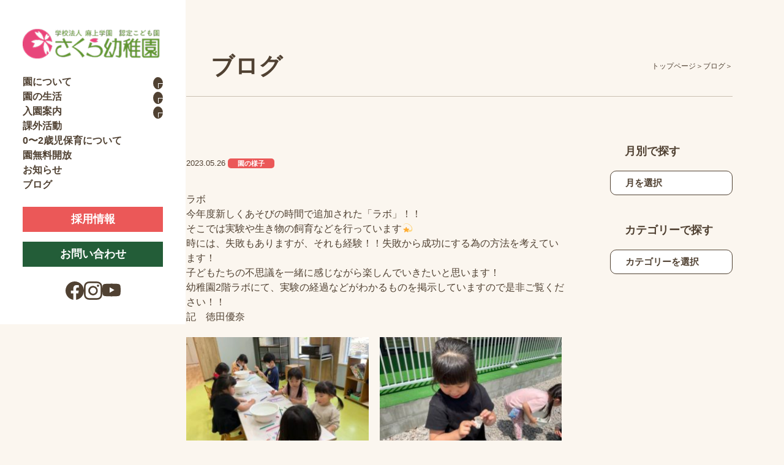

--- FILE ---
content_type: text/html; charset=UTF-8
request_url: https://sakura-ac.jp/archives/10797
body_size: 33868
content:
<!DOCTYPE html>
<html lang="ja">

<head prefix="og: http://ogp.me/ns# fb: http://ogp.me/ns/fb# website: http://ogp.me/ns/website#">
  <meta charset="utf-8">
  <meta name="viewport" content="width=device-width, initial-scale=1, minimum-scale=1">
  <meta name="format-detection" content="telephone=no">
  <link rel="stylesheet" href="https://sakura-ac.jp/wp/wp-content/themes/sakura2025/assets/css/master.css?20251013">
   

  
		<!-- All in One SEO 4.1.3.4 -->
		<title>| 学校法人麻上学園 認定こども園 さくら幼稚園 | 小樽市</title>
		<link rel="canonical" href="https://sakura-ac.jp/archives/10797" />
		<script type="application/ld+json" class="aioseo-schema">
			{"@context":"https:\/\/schema.org","@graph":[{"@type":"WebSite","@id":"https:\/\/sakura-ac.jp\/#website","url":"https:\/\/sakura-ac.jp\/","name":"\u5b66\u6821\u6cd5\u4eba\u9ebb\u4e0a\u5b66\u5712 \u8a8d\u5b9a\u3053\u3069\u3082\u5712 \u3055\u304f\u3089\u5e7c\u7a1a\u5712 | \u5c0f\u6a3d\u5e02","publisher":{"@id":"https:\/\/sakura-ac.jp\/#organization"}},{"@type":"Organization","@id":"https:\/\/sakura-ac.jp\/#organization","name":"\u5b66\u6821\u6cd5\u4eba  \u9ebb\u4e0a\u5b66\u5712 \u3055\u304f\u3089\u5e7c\u7a1a\u5712","url":"https:\/\/sakura-ac.jp\/"},{"@type":"BreadcrumbList","@id":"https:\/\/sakura-ac.jp\/archives\/10797#breadcrumblist","itemListElement":[{"@type":"ListItem","@id":"https:\/\/sakura-ac.jp\/#listItem","position":"1","item":{"@type":"WebPage","@id":"https:\/\/sakura-ac.jp\/","name":"\u30db\u30fc\u30e0","url":"https:\/\/sakura-ac.jp\/"}}]},{"@type":"Person","@id":"https:\/\/sakura-ac.jp\/archives\/author\/sakura-sakura#author","url":"https:\/\/sakura-ac.jp\/archives\/author\/sakura-sakura","name":"sakura-sakura","image":{"@type":"ImageObject","@id":"https:\/\/sakura-ac.jp\/archives\/10797#authorImage","url":"https:\/\/secure.gravatar.com\/avatar\/3fdc0dc5e98de18c50fb9eecf8940097?s=96&d=mm&r=g","width":"96","height":"96","caption":"sakura-sakura"}},{"@type":"WebPage","@id":"https:\/\/sakura-ac.jp\/archives\/10797#webpage","url":"https:\/\/sakura-ac.jp\/archives\/10797","name":"| \u5b66\u6821\u6cd5\u4eba\u9ebb\u4e0a\u5b66\u5712 \u8a8d\u5b9a\u3053\u3069\u3082\u5712 \u3055\u304f\u3089\u5e7c\u7a1a\u5712 | \u5c0f\u6a3d\u5e02","inLanguage":"ja","isPartOf":{"@id":"https:\/\/sakura-ac.jp\/#website"},"breadcrumb":{"@id":"https:\/\/sakura-ac.jp\/archives\/10797#breadcrumblist"},"author":"https:\/\/sakura-ac.jp\/archives\/author\/sakura-sakura#author","creator":"https:\/\/sakura-ac.jp\/archives\/author\/sakura-sakura#author","datePublished":"2023-05-25T22:14:07+00:00","dateModified":"2023-05-25T22:14:07+00:00"},{"@type":"Article","@id":"https:\/\/sakura-ac.jp\/archives\/10797#article","name":"| \u5b66\u6821\u6cd5\u4eba\u9ebb\u4e0a\u5b66\u5712 \u8a8d\u5b9a\u3053\u3069\u3082\u5712 \u3055\u304f\u3089\u5e7c\u7a1a\u5712 | \u5c0f\u6a3d\u5e02","author":{"@id":"https:\/\/sakura-ac.jp\/archives\/author\/sakura-sakura#author"},"publisher":{"@id":"https:\/\/sakura-ac.jp\/#organization"},"datePublished":"2023-05-25T22:14:07+00:00","dateModified":"2023-05-25T22:14:07+00:00","articleSection":"\u5712\u306e\u69d8\u5b50","mainEntityOfPage":{"@id":"https:\/\/sakura-ac.jp\/archives\/10797#webpage"},"isPartOf":{"@id":"https:\/\/sakura-ac.jp\/archives\/10797#webpage"},"image":{"@type":"ImageObject","@id":"https:\/\/sakura-ac.jp\/#articleImage","url":"https:\/\/sakura-ac.jp\/wp\/wp-content\/uploads\/2023\/05\/IMG_5651.jpeg","width":"960","height":"720"}}]}
		</script>
		<!-- All in One SEO -->

<link rel='dns-prefetch' href='//s.w.org' />
		<script type="text/javascript">
			window._wpemojiSettings = {"baseUrl":"https:\/\/s.w.org\/images\/core\/emoji\/11.2.0\/72x72\/","ext":".png","svgUrl":"https:\/\/s.w.org\/images\/core\/emoji\/11.2.0\/svg\/","svgExt":".svg","source":{"concatemoji":"https:\/\/sakura-ac.jp\/wp\/wp-includes\/js\/wp-emoji-release.min.js?ver=5.1.19"}};
			!function(e,a,t){var n,r,o,i=a.createElement("canvas"),p=i.getContext&&i.getContext("2d");function s(e,t){var a=String.fromCharCode;p.clearRect(0,0,i.width,i.height),p.fillText(a.apply(this,e),0,0);e=i.toDataURL();return p.clearRect(0,0,i.width,i.height),p.fillText(a.apply(this,t),0,0),e===i.toDataURL()}function c(e){var t=a.createElement("script");t.src=e,t.defer=t.type="text/javascript",a.getElementsByTagName("head")[0].appendChild(t)}for(o=Array("flag","emoji"),t.supports={everything:!0,everythingExceptFlag:!0},r=0;r<o.length;r++)t.supports[o[r]]=function(e){if(!p||!p.fillText)return!1;switch(p.textBaseline="top",p.font="600 32px Arial",e){case"flag":return s([55356,56826,55356,56819],[55356,56826,8203,55356,56819])?!1:!s([55356,57332,56128,56423,56128,56418,56128,56421,56128,56430,56128,56423,56128,56447],[55356,57332,8203,56128,56423,8203,56128,56418,8203,56128,56421,8203,56128,56430,8203,56128,56423,8203,56128,56447]);case"emoji":return!s([55358,56760,9792,65039],[55358,56760,8203,9792,65039])}return!1}(o[r]),t.supports.everything=t.supports.everything&&t.supports[o[r]],"flag"!==o[r]&&(t.supports.everythingExceptFlag=t.supports.everythingExceptFlag&&t.supports[o[r]]);t.supports.everythingExceptFlag=t.supports.everythingExceptFlag&&!t.supports.flag,t.DOMReady=!1,t.readyCallback=function(){t.DOMReady=!0},t.supports.everything||(n=function(){t.readyCallback()},a.addEventListener?(a.addEventListener("DOMContentLoaded",n,!1),e.addEventListener("load",n,!1)):(e.attachEvent("onload",n),a.attachEvent("onreadystatechange",function(){"complete"===a.readyState&&t.readyCallback()})),(n=t.source||{}).concatemoji?c(n.concatemoji):n.wpemoji&&n.twemoji&&(c(n.twemoji),c(n.wpemoji)))}(window,document,window._wpemojiSettings);
		</script>
		<style type="text/css">
img.wp-smiley,
img.emoji {
	display: inline !important;
	border: none !important;
	box-shadow: none !important;
	height: 1em !important;
	width: 1em !important;
	margin: 0 .07em !important;
	vertical-align: -0.1em !important;
	background: none !important;
	padding: 0 !important;
}
</style>
	<link rel='stylesheet' id='ai1ec_style-css'  href='//sakura-ac.jp/wp/wp-content/plugins/all-in-one-event-calendar/public/themes-ai1ec/vortex/css/ai1ec_parsed_css.css?ver=3.0.0' type='text/css' media='all' />
<link rel='stylesheet' id='wp-block-library-css'  href='https://sakura-ac.jp/wp/wp-includes/css/dist/block-library/style.min.css?ver=5.1.19' type='text/css' media='all' />
<link rel='stylesheet' id='vkExUnit_common_style-css'  href='https://sakura-ac.jp/wp/wp-content/plugins/vk-all-in-one-expansion-unit/css/vkExUnit_style.css?ver=7.9.1' type='text/css' media='all' />
<link rel='https://api.w.org/' href='https://sakura-ac.jp/wp-json/' />
<link rel="EditURI" type="application/rsd+xml" title="RSD" href="https://sakura-ac.jp/wp/xmlrpc.php?rsd" />
<link rel="wlwmanifest" type="application/wlwmanifest+xml" href="https://sakura-ac.jp/wp/wp-includes/wlwmanifest.xml" /> 
<link rel='prev' title='ほし組のおたまじゃくし！' href='https://sakura-ac.jp/archives/10790' />
<link rel='next' title='そら組   ガーランド制作' href='https://sakura-ac.jp/archives/10806' />
<meta name="generator" content="WordPress 5.1.19" />
<link rel='shortlink' href='https://sakura-ac.jp/?p=10797' />
<link rel="alternate" type="application/json+oembed" href="https://sakura-ac.jp/wp-json/oembed/1.0/embed?url=https%3A%2F%2Fsakura-ac.jp%2Farchives%2F10797" />
<link rel="alternate" type="text/xml+oembed" href="https://sakura-ac.jp/wp-json/oembed/1.0/embed?url=https%3A%2F%2Fsakura-ac.jp%2Farchives%2F10797&#038;format=xml" />
<link rel="icon" href="https://sakura-ac.jp/wp/wp-content/uploads/2018/09/cropped-favicon-32x32.png" sizes="32x32" />
<link rel="icon" href="https://sakura-ac.jp/wp/wp-content/uploads/2018/09/cropped-favicon-192x192.png" sizes="192x192" />
<link rel="apple-touch-icon-precomposed" href="https://sakura-ac.jp/wp/wp-content/uploads/2018/09/cropped-favicon-180x180.png" />
<meta name="msapplication-TileImage" content="https://sakura-ac.jp/wp/wp-content/uploads/2018/09/cropped-favicon-270x270.png" />
</head>

<body>
  <header class="l-header">
    <div class="l-header_inner">
      <div class="l-header_upper">
                <div class="l-header_logo">
                  <a href="/">
            <img src="https://sakura-ac.jp/wp/wp-content/themes/sakura2025/assets/images/common/logo.png" alt="" width="224" height="53">
          </a>
                </div>
                <button class="l-header_toggle js-navButton" aria-controls="nav" aria-expanded="false">
          <span class="l-header_toggleIcon"><span></span></span>
          <span class="l-header_toggleText js-navText">メニュー</span>
        </button>
      </div>
      <nav class="l-header_nav js-nav" id="nav" aria-label="グローバルナビゲーション">
        <ul class="l-header_menuList">
          <li>
            <details>
              <summary class="l-header_menu -details">
                <span>園について</span>
                <span class="l-header_detailsIcon"></span>
              </summary>
              <ul class="l-header_subMenuList">
                <li><a href="/about/" class="l-header_subMenu">園の紹介</a></li>
                <li><a href="/approach/" class="l-header_subMenu">園のこだわり</a></li>
                <li><a href="/document/" class="l-header_subMenu">外部用向けページ</a></li>
              </ul>
            </details>
          </li>
          <li>
            <details>
              <summary class="l-header_menu -details">
                <span>園の生活</span>
                <span class="l-header_detailsIcon"></span>
              </summary>
              <ul class="l-header_subMenuList">
                <li><a href="/childcare/" class="l-header_subMenu">1日の流れと年間行事</a></li>
                <li><a href="/guide/" class="l-header_subMenu">保護者向け 生活ガイド</a></li>
              </ul>
            </details>
          </li>
          <li>
          <details>
              <summary class="l-header_menu -details">
                <span>入園案内</span>
                <span class="l-header_detailsIcon"></span>
              </summary>
              <ul class="l-header_subMenuList">
                <li><a href="/entry/" class="l-header_subMenu">入園要項</a></li>
                <li><a href="/tour/" class="l-header_subMenu">見学会</a></li>
              </ul>
            </details>
          </li>
          <li><a href="/club/" class="l-header_menu">課外活動</a></li>
          <li><a href="/daycare/" class="l-header_menu">0〜2歳児保育について</a></li>
          <li><a href="/free-admission/" class="l-header_menu">園無料開放</a></li>
          <li><a href="/news/" class="l-header_menu">お知らせ</a></li>
          <li><a href="/blog/" class="l-header_menu">ブログ</a></li>
        </ul>
        <div class="l-header_buttonList">
          <a href="/recruit/" class="l-header_button -accent">採用情報</a>
          <a href="/contact/" class="l-header_button">お問い合わせ</a>
        </div>
        <div class="l-header_snsList">
          <a href="https://www.facebook.com/sakurayouchienn/" target="_blank" class="l-header_sns">
            <img src="https://sakura-ac.jp/wp/wp-content/themes/sakura2025/assets/images/common/facebook.svg" alt="Facebook" width="30" height="30">
          </a>
          <a href="https://www.instagram.com/sakura.asagami/" target="_blank" class="l-header_sns">
            <img src="https://sakura-ac.jp/wp/wp-content/themes/sakura2025/assets/images/common/instagram.svg" alt="Instagram" width="30" height="30">
          </a>
          <a href="https://www.youtube.com/@%E5%AD%A6%E6%A0%A1%E6%B3%95%E4%BA%BA%E9%BA%BB%E4%B8%8A%E5%AD%A6%E5%9C%92%E8%AA%8D%E5%AE%9A" target="_blank" class="l-header_sns">
            <img src="https://sakura-ac.jp/wp/wp-content/themes/sakura2025/assets/images/common/youtube.svg" alt="YouTube" width="30" height="21">
          </a>
        </div>
      </nav>
    </div>
  </header>
  <!-- /.l-header -->
   
  <div class="l-wrapper">    
    <main class="l-main">
      <div class="l-main_inner">
        
        <div class="l-article">
          <section class="c-pageHeader">
            <div class="l-inner">
              <div class="c-pageHeader_content">
                <p class="c-headingLv1">
                  ブログ                </p>
                <nav aria-label="パンくずリスト">
                  <ol class="c-breadcrumb" itemscope="" itemtype="https://schema.org/BreadcrumbList">
                    <li class="c-breadcrumb_item" itemscope="" itemprop="itemListEement"  itemtype="http://schema.org/ListItem">
                      <a href="/" itemscope="" itemprop="item" itemtype="http://schema.org/Thing"><span itemprop="name">トップページ</span></a>
                      <meta itemprop="position" content="1">
                    </li>
                    <li class="c-breadcrumb_item" itemscope="" itemprop="itemListEement"  itemtype="http://schema.org/ListItem">
                      <a href="
                      /blog/                      " itemscope="" itemprop="item" itemtype="http://schema.org/Thing"><span itemprop="name">
                      ブログ                      </span></a>
                      <meta itemprop="position" content="2">
                    </li>
                    <li class="c-breadcrumb_item" itemscope="" itemprop="itemListEement"  itemtype="http://schema.org/ListItem">
                      <span itemscope="" itemprop="item" itemtype="http://schema.org/Thing"><span itemprop="name"></span></span>
                      <meta itemprop="position" content="3">
                    </li>
                  </ol>
                </nav>
              </div>
            </div>
          </section>

          <div class="l-column">
            <div class="l-column_inner l-inner -space-lg">
              <section class="l-post">
                                <h1 class="l-post_heading"></h1>
                <div class="l-post_meta">
                  <time datetime="2023-05-26" class="c-date">2023.05.26</time>
                                    <span class="c-category">園の様子</span>
                                  </div>
                <article class="l-post_content">
                  <p>ラボ<br />
今年度新しくあそびの時間で追加された「ラボ」！！<br />
そこでは実験や生き物の飼育などを行っています&#x1f4ab;<br />
時には、失敗もありますが、それも経験！！失敗から成功にする為の方法を考えています！<br />
子どもたちの不思議を一緒に感じながら楽しんでいきたいと思います！<br />
幼稚園2階ラボにて、実験の経過などがわかるものを掲示していますので是非ご覧ください！！<br />
記　徳田優奈</p>
<p><img class="alignnone size-medium wp-image-10798" src="https://sakura-ac.jp/wp/wp-content/uploads/2023/05/IMG_5651-300x225.jpeg" alt="" width="300" height="225" srcset="https://sakura-ac.jp/wp/wp-content/uploads/2023/05/IMG_5651-300x225.jpeg 300w, https://sakura-ac.jp/wp/wp-content/uploads/2023/05/IMG_5651-768x576.jpeg 768w, https://sakura-ac.jp/wp/wp-content/uploads/2023/05/IMG_5651.jpeg 960w" sizes="(max-width: 300px) 100vw, 300px" /><img class="alignnone size-medium wp-image-10799" src="https://sakura-ac.jp/wp/wp-content/uploads/2023/05/IMG_5657-300x225.jpeg" alt="" width="300" height="225" srcset="https://sakura-ac.jp/wp/wp-content/uploads/2023/05/IMG_5657-300x225.jpeg 300w, https://sakura-ac.jp/wp/wp-content/uploads/2023/05/IMG_5657-768x576.jpeg 768w, https://sakura-ac.jp/wp/wp-content/uploads/2023/05/IMG_5657.jpeg 960w" sizes="(max-width: 300px) 100vw, 300px" /><img class="alignnone size-medium wp-image-10800" src="https://sakura-ac.jp/wp/wp-content/uploads/2023/05/IMG_5677-300x225.jpeg" alt="" width="300" height="225" srcset="https://sakura-ac.jp/wp/wp-content/uploads/2023/05/IMG_5677-300x225.jpeg 300w, https://sakura-ac.jp/wp/wp-content/uploads/2023/05/IMG_5677-768x576.jpeg 768w, https://sakura-ac.jp/wp/wp-content/uploads/2023/05/IMG_5677.jpeg 960w" sizes="(max-width: 300px) 100vw, 300px" /><img class="alignnone size-medium wp-image-10801" src="https://sakura-ac.jp/wp/wp-content/uploads/2023/05/IMG_5687-300x225.jpeg" alt="" width="300" height="225" srcset="https://sakura-ac.jp/wp/wp-content/uploads/2023/05/IMG_5687-300x225.jpeg 300w, https://sakura-ac.jp/wp/wp-content/uploads/2023/05/IMG_5687-768x576.jpeg 768w, https://sakura-ac.jp/wp/wp-content/uploads/2023/05/IMG_5687.jpeg 960w" sizes="(max-width: 300px) 100vw, 300px" /><img class="alignnone size-medium wp-image-10802" src="https://sakura-ac.jp/wp/wp-content/uploads/2023/05/IMG_5783-300x225.jpeg" alt="" width="300" height="225" srcset="https://sakura-ac.jp/wp/wp-content/uploads/2023/05/IMG_5783-300x225.jpeg 300w, https://sakura-ac.jp/wp/wp-content/uploads/2023/05/IMG_5783-768x576.jpeg 768w, https://sakura-ac.jp/wp/wp-content/uploads/2023/05/IMG_5783.jpeg 960w" sizes="(max-width: 300px) 100vw, 300px" /><img class="alignnone size-medium wp-image-10803" src="https://sakura-ac.jp/wp/wp-content/uploads/2023/05/IMG_5786-300x225.jpeg" alt="" width="300" height="225" srcset="https://sakura-ac.jp/wp/wp-content/uploads/2023/05/IMG_5786-300x225.jpeg 300w, https://sakura-ac.jp/wp/wp-content/uploads/2023/05/IMG_5786-768x576.jpeg 768w, https://sakura-ac.jp/wp/wp-content/uploads/2023/05/IMG_5786.jpeg 960w" sizes="(max-width: 300px) 100vw, 300px" /><img class="alignnone size-medium wp-image-10804" src="https://sakura-ac.jp/wp/wp-content/uploads/2023/05/IMG_5789-300x225.jpeg" alt="" width="300" height="225" srcset="https://sakura-ac.jp/wp/wp-content/uploads/2023/05/IMG_5789-300x225.jpeg 300w, https://sakura-ac.jp/wp/wp-content/uploads/2023/05/IMG_5789-768x576.jpeg 768w, https://sakura-ac.jp/wp/wp-content/uploads/2023/05/IMG_5789.jpeg 960w" sizes="(max-width: 300px) 100vw, 300px" /></p>
<p>#認定こども園#小樽#さくら幼稚園</p>
                </article>
                <ul class="c-pager">
                                    <li class="c-pager_item -next">
                    <a href="https://sakura-ac.jp/archives/10806" rel="next">新しい記事</a>                  </li>
                                    <li class="c-pager_item -prev">
                    <a href="https://sakura-ac.jp/archives/10790" rel="prev">古い記事</a>                  </li>
                                  </ul>
              </section>
              <section class="l-aside">
  <div class="l-aside_inner">
    <h2 class="l-aside_heading">月別で探す</h2>
    <form>
      <label class="l-aside_select">
        <select name="month" onChange='document.location.href=this.options[this.selectedIndex].value;'>
          <option value="" selected>月を選択</option>
          	<option value='https://sakura-ac.jp/archives/date/2025/11'> 2025年11月 </option>
	<option value='https://sakura-ac.jp/archives/date/2025/10'> 2025年10月 </option>
	<option value='https://sakura-ac.jp/archives/date/2025/09'> 2025年9月 </option>
	<option value='https://sakura-ac.jp/archives/date/2025/08'> 2025年8月 </option>
	<option value='https://sakura-ac.jp/archives/date/2025/07'> 2025年7月 </option>
	<option value='https://sakura-ac.jp/archives/date/2025/06'> 2025年6月 </option>
	<option value='https://sakura-ac.jp/archives/date/2025/05'> 2025年5月 </option>
	<option value='https://sakura-ac.jp/archives/date/2025/04'> 2025年4月 </option>
	<option value='https://sakura-ac.jp/archives/date/2025/03'> 2025年3月 </option>
	<option value='https://sakura-ac.jp/archives/date/2025/02'> 2025年2月 </option>
	<option value='https://sakura-ac.jp/archives/date/2025/01'> 2025年1月 </option>
	<option value='https://sakura-ac.jp/archives/date/2024/12'> 2024年12月 </option>
	<option value='https://sakura-ac.jp/archives/date/2024/11'> 2024年11月 </option>
	<option value='https://sakura-ac.jp/archives/date/2024/10'> 2024年10月 </option>
	<option value='https://sakura-ac.jp/archives/date/2024/09'> 2024年9月 </option>
	<option value='https://sakura-ac.jp/archives/date/2024/08'> 2024年8月 </option>
	<option value='https://sakura-ac.jp/archives/date/2024/07'> 2024年7月 </option>
	<option value='https://sakura-ac.jp/archives/date/2024/06'> 2024年6月 </option>
	<option value='https://sakura-ac.jp/archives/date/2024/05'> 2024年5月 </option>
	<option value='https://sakura-ac.jp/archives/date/2024/04'> 2024年4月 </option>
	<option value='https://sakura-ac.jp/archives/date/2024/03'> 2024年3月 </option>
	<option value='https://sakura-ac.jp/archives/date/2024/02'> 2024年2月 </option>
	<option value='https://sakura-ac.jp/archives/date/2024/01'> 2024年1月 </option>
	<option value='https://sakura-ac.jp/archives/date/2023/12'> 2023年12月 </option>
	<option value='https://sakura-ac.jp/archives/date/2023/11'> 2023年11月 </option>
	<option value='https://sakura-ac.jp/archives/date/2023/10'> 2023年10月 </option>
	<option value='https://sakura-ac.jp/archives/date/2023/09'> 2023年9月 </option>
	<option value='https://sakura-ac.jp/archives/date/2023/08'> 2023年8月 </option>
	<option value='https://sakura-ac.jp/archives/date/2023/07'> 2023年7月 </option>
	<option value='https://sakura-ac.jp/archives/date/2023/06'> 2023年6月 </option>
	<option value='https://sakura-ac.jp/archives/date/2023/05'> 2023年5月 </option>
	<option value='https://sakura-ac.jp/archives/date/2023/04'> 2023年4月 </option>
	<option value='https://sakura-ac.jp/archives/date/2023/03'> 2023年3月 </option>
	<option value='https://sakura-ac.jp/archives/date/2023/02'> 2023年2月 </option>
	<option value='https://sakura-ac.jp/archives/date/2023/01'> 2023年1月 </option>
	<option value='https://sakura-ac.jp/archives/date/2022/12'> 2022年12月 </option>
	<option value='https://sakura-ac.jp/archives/date/2022/11'> 2022年11月 </option>
	<option value='https://sakura-ac.jp/archives/date/2022/10'> 2022年10月 </option>
	<option value='https://sakura-ac.jp/archives/date/2022/09'> 2022年9月 </option>
	<option value='https://sakura-ac.jp/archives/date/2022/08'> 2022年8月 </option>
	<option value='https://sakura-ac.jp/archives/date/2022/07'> 2022年7月 </option>
	<option value='https://sakura-ac.jp/archives/date/2022/06'> 2022年6月 </option>
	<option value='https://sakura-ac.jp/archives/date/2022/05'> 2022年5月 </option>
	<option value='https://sakura-ac.jp/archives/date/2022/04'> 2022年4月 </option>
	<option value='https://sakura-ac.jp/archives/date/2022/02'> 2022年2月 </option>
	<option value='https://sakura-ac.jp/archives/date/2022/01'> 2022年1月 </option>
	<option value='https://sakura-ac.jp/archives/date/2021/12'> 2021年12月 </option>
	<option value='https://sakura-ac.jp/archives/date/2021/11'> 2021年11月 </option>
	<option value='https://sakura-ac.jp/archives/date/2021/10'> 2021年10月 </option>
	<option value='https://sakura-ac.jp/archives/date/2021/09'> 2021年9月 </option>
	<option value='https://sakura-ac.jp/archives/date/2021/08'> 2021年8月 </option>
	<option value='https://sakura-ac.jp/archives/date/2021/07'> 2021年7月 </option>
	<option value='https://sakura-ac.jp/archives/date/2021/06'> 2021年6月 </option>
	<option value='https://sakura-ac.jp/archives/date/2021/05'> 2021年5月 </option>
	<option value='https://sakura-ac.jp/archives/date/2021/04'> 2021年4月 </option>
	<option value='https://sakura-ac.jp/archives/date/2021/03'> 2021年3月 </option>
	<option value='https://sakura-ac.jp/archives/date/2021/02'> 2021年2月 </option>
	<option value='https://sakura-ac.jp/archives/date/2021/01'> 2021年1月 </option>
	<option value='https://sakura-ac.jp/archives/date/2020/12'> 2020年12月 </option>
	<option value='https://sakura-ac.jp/archives/date/2020/11'> 2020年11月 </option>
	<option value='https://sakura-ac.jp/archives/date/2020/10'> 2020年10月 </option>
	<option value='https://sakura-ac.jp/archives/date/2020/09'> 2020年9月 </option>
	<option value='https://sakura-ac.jp/archives/date/2020/08'> 2020年8月 </option>
	<option value='https://sakura-ac.jp/archives/date/2020/07'> 2020年7月 </option>
	<option value='https://sakura-ac.jp/archives/date/2020/06'> 2020年6月 </option>
	<option value='https://sakura-ac.jp/archives/date/2020/04'> 2020年4月 </option>
	<option value='https://sakura-ac.jp/archives/date/2020/02'> 2020年2月 </option>
	<option value='https://sakura-ac.jp/archives/date/2020/01'> 2020年1月 </option>
	<option value='https://sakura-ac.jp/archives/date/2019/12'> 2019年12月 </option>
	<option value='https://sakura-ac.jp/archives/date/2019/11'> 2019年11月 </option>
	<option value='https://sakura-ac.jp/archives/date/2019/10'> 2019年10月 </option>
	<option value='https://sakura-ac.jp/archives/date/2019/09'> 2019年9月 </option>
	<option value='https://sakura-ac.jp/archives/date/2019/08'> 2019年8月 </option>
	<option value='https://sakura-ac.jp/archives/date/2019/07'> 2019年7月 </option>
	<option value='https://sakura-ac.jp/archives/date/2019/06'> 2019年6月 </option>
	<option value='https://sakura-ac.jp/archives/date/2019/05'> 2019年5月 </option>
	<option value='https://sakura-ac.jp/archives/date/2019/04'> 2019年4月 </option>
 
        </select>
      </label>
    </form>
        <h2 class="l-aside_heading">カテゴリーで探す</h2>
    <form>
      <label class="l-aside_select">
        <select name="category" onchange='document.location.href=this.options[this.selectedIndex].value;'>
          <option value="" selected>カテゴリーを選択</option>
          <option value="https://sakura-ac.jp/archives/category/yousu">園の様子</option><option value="https://sakura-ac.jp/archives/category/yousu/%e9%81%8a%e3%81%b3%e3%81%ae%e6%99%82%e9%96%93">　遊びの時間</option><option value="https://sakura-ac.jp/archives/category/wakaba">年少わかば組の様子</option><option value="https://sakura-ac.jp/archives/category/yuri">年中ゆり組の様子</option><option value="https://sakura-ac.jp/archives/category/sumire">年長すみれ組の様子</option><option value="https://sakura-ac.jp/archives/category/hoiku">保育の部(延長保育)</option><option value="https://sakura-ac.jp/archives/category/%e3%81%ab%e3%81%93%e3%81%ab%e3%81%93%e7%b5%84%e3%81%ae%e6%a7%98%e5%ad%90">２歳児にこにこ組の様子</option><option value="https://sakura-ac.jp/archives/category/%e5%b9%b4%e4%b8%ad%e3%81%9f%e3%82%93%e3%81%bd%e3%81%bd%e7%b5%84%e3%81%ae%e6%a7%98%e5%ad%90">年中たんぽぽ組の様子</option><option value="https://sakura-ac.jp/archives/category/%e5%b9%b4%e4%b8%ad%e3%81%9d%e3%82%89%e7%b5%84">年中そら組</option><option value="https://sakura-ac.jp/archives/category/%e5%b9%b4%e4%b8%ad%e3%81%86%e3%81%bf%e7%b5%84">年中うみ組</option><option value="https://sakura-ac.jp/archives/category/%e5%b9%b4%e4%b8%ad%e3%81%9d%e3%82%89%e7%b5%84%e3%81%ae%e6%a7%98%e5%ad%90">年中そら組の様子</option><option value="https://sakura-ac.jp/archives/category/%e5%b9%b4%e4%b8%ad%e3%81%86%e3%81%bf%e7%b5%84%e3%81%ae%e6%a7%98%e5%ad%90">年中うみ組の様子</option><option value="https://sakura-ac.jp/archives/category/%e3%82%8f%e3%81%8f%e3%82%8f%e3%81%8f%e7%b5%84%e3%81%ae%e6%a7%98%e5%ad%90">わくわく組の様子</option><option value="https://sakura-ac.jp/archives/category/%e3%81%8d%e3%82%89%e3%81%8d%e3%82%89%e7%b5%84%e3%81%ae%e6%a7%98%e5%ad%90">きらきら組の様子</option><option value="https://sakura-ac.jp/archives/category/%e3%81%ab%e3%81%93%e3%81%ab%e3%81%93%e7%b5%84%e3%81%ae%e6%a7%98%e5%ad%90%ef%bc%881%e6%ad%b3%ef%bc%89">にこにこ組の様子（1歳）</option><option value="https://sakura-ac.jp/archives/category/%e5%b9%b4%e5%b0%91%e3%81%bb%e3%81%97%e7%b5%84%e3%81%ae%e6%a7%98%e5%ad%90">年少ほし組の様子</option><option value="https://sakura-ac.jp/archives/category/%e5%b9%b4%e5%b0%91%e3%81%a4%e3%81%8d%e7%b5%84">年少つき組</option><option value="https://sakura-ac.jp/archives/category/%e3%81%9d%e3%82%89%e3%83%bb%e3%81%8b%e3%81%9c%e3%81%ae%e9%a0%90%e3%81%8b%e3%82%8a%e3%81%ae%e6%a7%98%e5%ad%90">そら・かぜの預かりの様子</option><option value="https://sakura-ac.jp/archives/category/%e5%b9%b4%e9%95%b7%e3%81%9f%e3%81%84%e3%82%88%e3%81%86%e7%b5%84">年長たいよう組</option><option value="https://sakura-ac.jp/archives/category/%e3%81%86%e3%81%bf%e3%83%bb%e3%81%8b%e3%81%9c%e9%a0%90%e3%81%8b%e3%82%8a%e3%81%ae%e6%a7%98%e5%ad%90">うみ・かぜ預かりの様子</option><option value="https://sakura-ac.jp/archives/category/%e3%81%9d%e3%82%89%e3%83%bb%e3%81%8b%e3%81%9c%e9%a0%90%e3%81%8b%e3%82%8a%e3%81%ae%e6%a7%98%e5%ad%90">そら・かぜ預かりの様子</option>        </select>
      </label>
    </form>
      </div>
</section>            </div>
          </div>

        </div>
        
        <section class="c-contact">
  <div class="l-inner -space-sm">
    <div class="c-contact_box">
      <hgroup class="t-section_heading -vt">
        <span class="t-section_headingSub">Contact</span>
        <h2 class="t-section_headingMain">お問い合わせ</h2>
      </hgroup>
      <p>資料請求やご見学など、<br class="u-sp">お気軽にお問い合わせください。</p>
      <div class="c-contact_buttonList">
        <a href="te:0134546106" class="c-button -secondary -tel u-tel js-tel"><span>tel. </span>0134-54-6106</a>
        <a href="https://lin.ee/TnypH6E" target="_blank" class="c-button -secondary">LINEで問い合わせる</a>
      </div>
    </div>
  </div>
</section>  
      </div>
    </main>
    <!-- /.l-main -->

    <footer class="l-footer">
      <div class="l-inner -space-lg">
        <div class="l-footer_inner">
          <div class="l-footer_info">
            <a href="/" class="l-footer_logo">
              <img src="https://sakura-ac.jp/wp/wp-content/themes/sakura2025/assets/images/common/logo.png" alt="" width="271" height="64">
            </a>
            <span class="l-footer_address">〒047-0156 小樽市桜1丁目5-1</span>
            <span class="l-footer_tel">tel. <a href="tel:0134546106" class="u-tel js-tel">0134-54-6106</a></span>
            <span class="l-footer_copyright u-none-sp">&copy; 学校法人 麻上学園 さくら幼稚園 All Rights Reserved.</span>
          </div>
          <div class="l-footer_sitemap">
            <div class="l-footer_menu">
              <p class="l-footer_menuTitle">園について</p>
              <ul class="l-footer_menuList">
                <li class="l-footer_menuItem"><a href="/about/">園の紹介</a></li>
                <li class="l-footer_menuItem"><a href="/approach/">園のこだわり</a></li>
                <li class="l-footer_menuItem"><a href="/document/">外部の方へ</a></li>
              </ul>
              <p class="l-footer_menuTitle">園の生活</p>
              <ul class="l-footer_menuList">
                <li class="l-footer_menuItem"><a href="/childcare/">1日の流れと年間行事</a></li>
                <li class="l-footer_menuItem"><a href="/guide/">保護者向け 生活ガイド</a></li>
              </ul>
              <p class="l-footer_menuTitle u-sp">入園案内</p>
              <ul class="l-footer_menuList u-sp">
                <li class="l-footer_menuItem"><a href="/entry/">入園要項</a></li>
                <li class="l-footer_menuItem"><a href="/tour/">見学会</a></li>
              </ul>
            </div>
            <div class="l-footer_menu u-none-sp">
              <p class="l-footer_menuTitle">入園案内</p>
              <ul class="l-footer_menuList">
                <li class="l-footer_menuItem"><a href="/entry/">入園要項</a></li>
                <li class="l-footer_menuItem"><a href="/tour/">見学会</a></li>
              </ul>
              <p class="l-footer_menuTitle"><a href="/club/">課外活動</a></p>
              <p class="l-footer_menuTitle"><a href="/daycare/">0〜2歳児保育について</a></p>
            </div>
            <div class="l-footer_menu">
              <p class="l-footer_menuTitle u-sp"><a href="/club/">課外活動</a></p>
              <p class="l-footer_menuTitle u-sp"><a href="/daycare/">0〜2歳児保育について</a></p>
              <p class="l-footer_menuTitle"><a href="/free-admission/">園無料開放</a></p>
              <p class="l-footer_menuTitle"><a href="/news/">お知らせ</a></p>
              <p class="l-footer_menuTitle"><a href="/blog/">ブログ</a></p>
              <p class="l-footer_menuTitle"><a href="/recruit/">採用情報</a></p>
              <p class="l-footer_menuTitle"><a href="/contact/">お問い合わせ</a></p>
            </div>
          </div>
          <span class="l-footer_copyright u-sp">&copy; 学校法人 麻上学園 さくら幼稚園 All Rights Reserved.</span>
        </div>
      </div>
    </footer>
    <!-- /.l-footer -->
    
  </div>

    <script src="https://sakura-ac.jp/wp/wp-content/themes/sakura2025/assets/js/vendor.js"></script>
  <script src="https://sakura-ac.jp/wp/wp-content/themes/sakura2025/assets/js/main.js"></script>  <script type='text/javascript' src='https://sakura-ac.jp/wp/wp-includes/js/wp-embed.min.js?ver=5.1.19'></script>
<script type='text/javascript' src='https://sakura-ac.jp/wp/wp-includes/js/jquery/jquery.js?ver=1.12.4'></script>
<script type='text/javascript' src='https://sakura-ac.jp/wp/wp-includes/js/jquery/jquery-migrate.min.js?ver=1.4.1'></script>
<script type='text/javascript'>
/* <![CDATA[ */
var vkExOpt = {"ajax_url":"https:\/\/sakura-ac.jp\/wp\/wp-admin\/admin-ajax.php"};
/* ]]> */
</script>
<script type='text/javascript' src='https://sakura-ac.jp/wp/wp-content/plugins/vk-all-in-one-expansion-unit/js/all.min.js?ver=7.9.1'></script>

</body>
</html>

--- FILE ---
content_type: text/css
request_url: https://sakura-ac.jp/wp/wp-content/themes/sakura2025/assets/css/master.css?20251013
body_size: 54509
content:
@charset "UTF-8";:root{--font-jp:"Yu Gothic Medium","游ゴシック Medium",YuGothic,"游ゴシック体","Hiragino Kaku Gothic ProN W3","Hiragino Kaku Gothic ProN","メイリオ",Meiryo,Osaka,"ＭＳ Ｐゴシック","MS PGothic",sans-serif;--font-lv1:clamp(32/16 * 1rem,42/1400 * 100vw,42/16 * 1rem);--font-lv2:clamp(24/16 * 1rem,32/1400 * 100vw,32/16 * 1rem);--font-lv3:clamp(18/16 * 1rem,22/1400 * 100vw,22/16 * 1rem);--font-base:clamp(16/16 * 1rem,18/1400 * 100vw,18/16 * 1rem);--color-base:#fbf6ef;--color-base02:#c9bfb1;--color-default:#504132;--color-primary:#235d38;--color-accent:#eb5858;--color-notice:#b2273e;--lh-base:1.5;--lh-lg:1.8;--space-ph-base:1.33333em;--space-ph-sp:1em;--space-xs:clamp(8/16 * 1rem,8/1400 * 100vw,8/16 * 1rem);--space-sm:clamp(8/16 * 1rem,16/1400 * 100vw,16/16 * 1rem);--space-md:clamp(16/16 * 1rem,24/1400 * 100vw,24/16 * 1rem);--space-lg:clamp(24/16 * 1rem,40/1400 * 100vw,40/16 * 1rem);--space-xl:clamp(40/16 * 1rem,80/1400 * 100vw,80/16 * 1rem);--space-xxl:clamp(64/16 * 1rem,120/1400 * 100vw,120/16 * 1rem);--space-inline-base:20;--space-inline-sm:12;--space-inline-lg:36;--transition-duration:.3s;--transition-timing:ease-in-out;--opacity-hover:.7}
/*! destyle.css v4.0.0 | MIT License | https://github.com/nicolas-cusan/destyle.css */*,:after,:before{border-style:solid;border-width:0;box-sizing:border-box}html{-webkit-text-size-adjust:100%;-webkit-tap-highlight-color:transparent;line-height:1.15}body{margin:0}main{display:block}address,blockquote,dl,figure,form,iframe,p,pre,table{margin:0}h1,h2,h3,h4,h5,h6{font-size:inherit;font-weight:inherit;margin:0}ol,ul{list-style:none;margin:0;padding:0}dt{font-weight:700}dd{margin-left:0}hr{border-top-width:1px;box-sizing:content-box;clear:both;color:inherit;height:0;margin:0;overflow:visible}pre{font-family:monospace,monospace;font-size:inherit}address{font-style:inherit}a{background-color:transparent;color:inherit}abbr[title]{-webkit-text-decoration:underline dotted;text-decoration:underline dotted}b,strong{font-weight:bolder}code,kbd,samp{font-family:monospace,monospace;font-size:inherit}small{font-size:80%}sub,sup{font-size:75%;line-height:0;position:relative;vertical-align:baseline}sub{bottom:-.25em}sup{top:-.5em}embed,iframe,img,object,svg{vertical-align:bottom}button,input,optgroup,select,textarea{-webkit-appearance:none;-moz-appearance:none;appearance:none;background:transparent;border-radius:0;color:inherit;font:inherit;margin:0;padding:0;text-align:inherit;text-transform:inherit;vertical-align:middle}[type=button],[type=reset],[type=submit],button{cursor:pointer}[type=button]:disabled,[type=reset]:disabled,[type=submit]:disabled,button:disabled{cursor:default}:-moz-focusring{outline:auto}select:disabled{opacity:inherit}fieldset,option{padding:0}fieldset{margin:0;min-width:0}legend{padding:0}progress{vertical-align:baseline}textarea{overflow:auto}[type=number]::-webkit-inner-spin-button,[type=number]::-webkit-outer-spin-button{height:auto}[type=search]{outline-offset:-2px}[type=search]::-webkit-search-decoration{-webkit-appearance:none}::-webkit-file-upload-button{-webkit-appearance:button;font:inherit}[type=number]{-moz-appearance:textfield}label[for]{cursor:pointer}details,summary{display:block}summary{cursor:pointer}summary::-webkit-details-marker{display:none}[contenteditable]:focus{outline:auto}table{border-color:inherit}caption{text-align:left}td,th{padding:0;vertical-align:top}th{font-weight:700;text-align:left}html{scroll-behavior:smooth;scroll-padding-top:5.3125rem}body{font-feature-settings:"palt";-webkit-font-smoothing:subpixel-antialiased;-moz-osx-font-smoothing:unset;word-wrap:break-word;background:var(--color-base);color:var(--color-default);font-family:var(--font-jp);font-size:var(--font-base);font-weight:500;line-height:var(--lh-base);min-width:100%;overflow-x:hidden;word-break:break-word}body.is-open{left:0;overflow-y:scroll;position:fixed;width:100%}@media (-webkit-min-device-pixel-ratio:2),(min-resolution:2dppx),only screen and (-webkit-min-device-pixel-ratio:2){body{-webkit-font-smoothing:antialiased;-moz-osx-font-smoothing:grayscale}}*,:after,:before{box-sizing:border-box}dd,li,ol,ul{list-style-type:none;margin:0;padding:0}em{font-style:normal}p{margin:0}sub{bottom:-.1em}p+p{margin-top:var(--space-ph-base)}@media screen and (max-width:768px){p+p{margin-top:var(--space-ph-sp)}}table{border-collapse:collapse;border-spacing:0}b,strong{font-weight:700}img{height:auto;max-width:100%;-webkit-user-select:none;-moz-user-select:none;user-select:none;vertical-align:top}input[type=search]{-webkit-appearance:none;-moz-appearance:none;appearance:none;border-radius:0}input[type=search]:focus{outline:none}button{-webkit-appearance:none;-moz-appearance:none;appearance:none;border:none;cursor:pointer;padding:0;transition:.2s linear}select{white-space:nowrap}button,input,select,textarea{background-color:transparent}a{color:var(--color-default);opacity:1;text-decoration:none}a,a img,a:after,a:before{transition:var(--transition-duration) all var(--transition-timing)}@media (hover){a:hover{text-decoration:underline}a:hover img{opacity:var(--opacity-hover)}}.l-header{left:0;position:fixed;top:0;z-index:99}@media screen and (min-width:1181px){.l-header{border-right:1px solid var(--color-base);height:100svh;width:304px}}@media screen and (max-width:1180px){.l-header{width:100%}}.l-header_upper{background:#fff;display:flex;justify-content:space-between;width:100%}.l-header_logo{padding:2.8125rem clamp(1rem,2.8571428571vw,2.5rem) 1.5rem clamp(1.25rem,2.8571428571vw,2.5rem)}@media screen and (max-width:1180px){.l-header_logo{padding-block:1rem}}.l-header_logo a{display:block}.l-header_logo a img{aspect-ratio:224/53;width:14rem}.l-header_toggle{align-content:center;background:var(--color-primary);color:#fff;display:grid;gap:.5rem;justify-items:center;padding-inline:2.0625rem}@media screen and (min-width:1181px){.l-header_toggle{display:none}}.l-header_toggleIcon{align-items:center;display:grid;gap:.625rem;height:1.375rem;position:relative;width:3rem}.l-header_toggleIcon span{background:#fff;display:block;height:1px;transition-delay:.3s;width:100%}.l-header_toggleIcon span:after,.l-header_toggleIcon span:before{background:#fff;content:"";display:block;height:1px;left:0;position:absolute;width:100%}.l-header_toggleIcon span:before{animation:nav-before01 .75s;top:0}.l-header_toggleIcon span:after{animation:nav-after01 .75s;bottom:0}.is-active .l-header_toggleIcon span{background:transparent}.is-active .l-header_toggleIcon span:before{animation:nav-before02 .75s forwards}.is-active .l-header_toggleIcon span:after{animation:nav-after02 .75s forwards}.l-header_toggleText{font-size:.75rem;font-weight:700;line-height:1}.l-header_nav{background:#fff;overflow-y:auto}@media screen and (min-width:1181px){.l-header_nav{display:block!important;height:calc(100svh - 7.625rem);padding:0 clamp(1.25rem,2.8571428571vw,2.5rem) 2.5rem}}@media screen and (max-width:1180px){.l-header_nav{display:none;height:calc(100svh - 5.3125rem);padding:clamp(1.5rem,4.2857142857vw,3.75rem) clamp(1.25rem,2.8571428571vw,2.5rem) 5rem;transition:var(--transition-duration) translate var(--transition-timing);translate:200% 0}.l-header_nav.is-active{translate:0}.l-header_menuList{margin:0 auto 2.5rem;width:min(37.5rem,100%)}.l-header_menuList>li{border-bottom:1px solid var(--color-base)}.l-header_menuList>li:first-child{border-top:1px solid var(--color-base)}}.l-header_menu{display:block;font-size:1rem;font-weight:700;padding-block:.5rem}@media screen and (max-width:1180px){.l-header_menu{font-size:1.125rem;padding:.71875rem 1rem}}.l-header_menu.-details{display:grid;gap:.5em;grid-template-columns:1fr max-content}@media (hover){.l-header_menu.-details:hover{text-decoration:underline}}.l-header_detailsIcon{aspect-ratio:1;background:var(--color-default);border-radius:50%;display:block;height:auto;margin-top:.25em;position:relative;width:1em}.l-header_detailsIcon:after,.l-header_detailsIcon:before{background:#fff;border-radius:.125rem;content:"";display:block;left:50%;position:absolute;top:50%;translate:-50% -50%}.l-header_detailsIcon:before{height:.0625rem;width:.5em}.l-header_detailsIcon:after{height:.5em;transition:var(--transition-duration) rotate var(--transition-timing);width:.0625rem}details[open] .l-header_detailsIcon:after{rotate:90deg}.l-header_subMenuList{margin:.25rem 0 .75rem}@media screen and (max-width:1180px){.l-header_subMenuList{margin:0 0 1rem}}.l-header_subMenu{display:block;font-size:.875rem;font-weight:700;padding:.53125rem .625rem}@media screen and (max-width:1180px){.l-header_subMenu{font-size:1rem;padding:.5rem 1.625rem}}.l-header_buttonList{display:grid;gap:1rem;margin-top:1.5rem}@media screen and (max-width:1180px){.l-header_buttonList{justify-items:center;margin-inline:auto;width:min(37.5rem,100%)}}.l-header_button{align-items:center;background:var(--color-primary);border:1px solid var(--color-primary);color:#fff;display:flex;font-size:1.125rem;font-weight:700;justify-content:center;padding:.375rem .9375rem;text-align:center}@media screen and (max-width:1180px){.l-header_button{width:min(14rem,100%)}}@media (hover){.l-header_button:hover{background:#fff;color:var(--color-primary);text-decoration:none}}.l-header_button.-accent{background:var(--color-accent);border-color:var(--color-accent)}@media (hover){.l-header_button.-accent:hover{background:#fff;color:var(--color-accent)}}.l-header_snsList{align-items:center;display:flex;gap:1.5rem;justify-content:center;margin-top:1.5rem}.l-footer{margin-top:var(--space-xxl);padding-bottom:var(--space-xl)}@media screen and (max-width:768px){.l-footer{padding-top:1rem}}.l-footer_inner{align-items:start;display:grid;gap:var(--space-lg);grid-template-columns:300fr 540fr;justify-content:space-between}@media screen and (max-width:576px){.l-footer_inner{gap:3rem;grid-template-columns:1fr}}.l-footer_info{display:grid;gap:var(--space-md)}.l-footer_address,.l-footer_tel{font-size:1rem}.l-footer_tel{font-weight:700}.l-footer_tel a{display:inline-block;font-size:1.5rem}.l-footer_copyright{font-size:.75rem}.l-footer_sitemap{display:flex;flex-wrap:wrap;gap:0 clamp(.375rem,1.7142857143vw,1.5rem);justify-content:space-between}.l-footer_menuTitle{font-size:1rem;font-weight:700;margin-top:1rem}.l-footer_menuItem{font-size:.875rem;margin-top:.25rem}.l-aside_inner{padding-bottom:var(--space-lg)}.l-aside_heading{align-items:center;display:grid;font-size:1.125rem;font-weight:700;gap:.5rem;grid-template-columns:max-content 1fr;line-height:var(--lh-lg);margin-bottom:1rem}.l-aside_heading:not(:first-of-type){margin-top:clamp(2.5rem,3.2142857143vw,2.8125rem)}.l-aside_heading:before{aspect-ratio:1;background:var(--color-default);content:"";display:block;height:auto;-webkit-mask-image:url(../images/common/ico_search.svg);mask-image:url(../images/common/ico_search.svg);-webkit-mask-position:center;mask-position:center;-webkit-mask-repeat:no-repeat;mask-repeat:no-repeat;-webkit-mask-size:contain;mask-size:contain;width:1rem}.l-aside_select{position:relative}.l-aside_select:after{aspect-ratio:11.6/7.48;background:var(--color-default);content:"";display:block;height:auto;-webkit-mask-image:url(../images/common/ico_select.svg);mask-image:url(../images/common/ico_select.svg);-webkit-mask-position:center;mask-position:center;-webkit-mask-repeat:no-repeat;mask-repeat:no-repeat;-webkit-mask-size:contain;mask-size:contain;pointer-events:none;position:absolute;right:1.1375rem;top:50%;translate:0 -50%;width:.725rem}.l-aside_select select{background:#fff;border:1px solid;border-radius:.625rem;cursor:pointer;font-size:.9375rem;font-weight:700;padding:.5rem 2.5rem .5rem 1.5rem;width:min(350px,100%)}.l-post_heading{font-size:var(--font-lv2);font-weight:700;line-height:var(--lh-lg);margin-bottom:clamp(.5rem,1.7142857143vw,1.5rem)}.l-post_meta{margin-bottom:var(--space-lg)}.l-post_content{border-bottom:1px solid var(--color-base02);padding-bottom:var(--space-xl)}.l-post_content h2{font-size:var(--font-lv3)}.l-post_content h2,.l-post_content h3{font-weight:700;margin:var(--space-lg) 0 1.5rem}.l-post_content p:has(img){margin-top:2.5rem}@media screen and (min-width:769px){.l-post_content p img{display:inline-block;vertical-align:middle;width:calc(50% - .75rem)}.l-post_content p img:nth-of-type(2n){margin-left:1.125rem}.l-post_content p img:nth-of-type(n+3){margin-top:var(--space-ph-base)}}@media screen and (max-width:768px){.l-post_content p img{display:block;margin:var(--space-ph-sp) auto 0}}.l-post_mv img{width:100%}@media screen and (min-width:1181px){.l-wrapper{margin-left:auto;width:calc(100% - 304px)}}@media screen and (max-width:1180px){.l-wrapper{padding-top:5.3125rem}}.l-inner{margin-inline:auto;padding-inline:calc(var(--space-inline-base)*1px)}@media screen and (min-width:1181px){.l-inner{width:min((936 + var(--space-inline-base) * 2)/1400 * 100vw,1115px)}}@media screen and (max-width:1180px){.l-inner{width:min(100%,936 + var(--space-inline-base) * 2)}}@media screen and (max-width:768px){.l-inner.-space-lg{padding-inline:calc(var(--space-inline-lg)*1px)}.l-inner.-space-sm{padding-inline:calc(var(--space-inline-sm)*1px)}}.l-section{margin:var(--space-xl) auto}.l-section.-bg{padding-block:var(--space-xl)}.l-section.-bg:has(+.l-section.-bg){margin-bottom:0}.l-section.-bg+.l-section.-bg{margin-top:0}.l-section.-bg.-white{background:#fff}.l-section.-bg.-primary{background:var(--color-primary)}.l-section.-bg.-secondary{background:var(--color-default)}.l-section .c-headingLv2{margin-bottom:var(--space-lg)}.l-float{margin-inline:auto;max-width:1296px}.l-column{margin:var(--space-xl) auto}.l-column_inner{display:grid;gap:var(--space-xl)}@media screen and (min-width:769px){.l-column_inner{grid-template-columns:1fr 200px}}@media screen and (max-width:768px){.l-column .l-archive+.l-aside{grid-row:1}}.c-pageHeader_img{margin-bottom:1.5rem;padding-top:var(--space-lg);position:relative}@media screen and (max-width:768px){.c-pageHeader_img{margin-bottom:2.75rem;padding-bottom:calc(var(--space-inline-base)*1px)}}.c-pageHeader_img:before{content:"";display:block;position:absolute;right:0;z-index:-1}@media screen and (min-width:769px){.c-pageHeader_img:before{border-image-outset:0 100vw 0 0;border-image-slice:0 fill;border-image-source:linear-gradient(#fff,#fff);height:78.8990825688%;top:0;width:81.4102564103%}}@media screen and (max-width:768px){.c-pageHeader_img:before{background:#fff;border-radius:1.25rem;bottom:0;height:calc(100% - var(--space-inline-base)*2px);right:calc(var(--space-inline-base)*-1px);width:100%}}.c-pageHeader_img img{aspect-ratio:756/287;border-radius:1.25rem;-o-object-fit:cover;object-fit:cover}@media screen and (max-width:768px){.c-pageHeader_img img{aspect-ratio:335/216}}.c-pageHeader_content{align-items:center;border-bottom:1px solid var(--color-base02);display:flex;flex-wrap:wrap;gap:.3125rem var(--space-lg);justify-content:space-between;margin-top:clamp(4rem,5.7142857143vw,5rem);padding-bottom:clamp(.8125rem,1.1428571429vw,1rem)}.c-pageHeader_img+.c-pageHeader_content{margin-top:0}@media screen and (max-width:768px){.c-pageHeader_content{align-items:start;flex-direction:column;row-gap:1rem}.c-pageHeader_content nav{margin-inline:auto}}.c-headingLv1{align-items:center;display:grid;font-size:var(--font-lv1);font-weight:700;gap:1rem;grid-template-columns:max-content 1fr;line-height:var(--lh-lg)}@media screen and (max-width:768px){.c-headingLv1{line-height:1.2;padding-inline:calc((var(--space-inline-lg) - var(--space-inline-base))*1px)}}.c-headingLv1:before{aspect-ratio:1;background:url(../images/common/ico_sakura.svg) no-repeat 50%/cover;content:"";display:block;width:1.5rem}.c-headingLv2{font-size:var(--font-lv2)}.c-headingLv2,.c-headingLv3{font-weight:700;line-height:var(--lh-lg);margin-bottom:1.5rem}.c-headingLv3{font-size:var(--font-lv3)}.c-headingLv3.-bg{background:var(--color-default);color:#fff;padding-inline:1rem}.c-bandTitle{background:var(--color-primary);border-radius:1.25rem;color:#fff;font-size:var(--font-lv3);font-weight:700;line-height:var(--lh-lg);margin-bottom:var(--space-lg);padding:1.25rem;text-align:center}.c-note{display:inline-grid;grid-template-columns:1.25em 1fr}.c-note:before{content:"※"}.c-note>*{grid-column:2}.c-noteList{margin:1.5rem 0}.c-noteList_item{display:grid;grid-template-columns:1.25em 1fr}.c-noteList_item:before{content:"※"}.c-noteList>*{grid-column:2}.c-list_item{display:grid;grid-template-columns:1.5em 1fr}.c-list_item:before{aspect-ratio:1;background:currentColor;border-radius:50%;content:"";height:auto;margin:calc(1lh/2 - .125em) auto;width:.25em}.c-list_item>*{grid-column:2}.c-numberList{counter-reset:number}.c-numberList_item{display:grid;grid-template-columns:1.5em 1fr}.c-numberList_item:before{content:counter(number) ".";counter-increment:number}.c-numberList_item>*{grid-column:2}.c-definition{display:grid}@media screen and (min-width:769px){.c-definition{grid-template-columns:12.5rem 1fr;row-gap:var(--space-md)}}.c-definition.-border-top{border-top:1px solid var(--color-base02);padding-top:var(--space-md)}.c-definition_term{padding-bottom:.25rem}@media screen and (min-width:769px){.c-definition_term{border-bottom:1px solid var(--color-base02);padding-bottom:var(--space-md)}}.c-definition_data{border-bottom:1px solid var(--color-base02);padding-bottom:var(--space-md);padding-left:var(--space-lg)}@media screen and (max-width:768px){.c-definition_data{margin-bottom:var(--space-md);padding-left:0}.c-definition_data:last-of-type{margin-bottom:0}}.c-table{width:100%}.c-table_container td,.c-table_container th{white-space:nowrap}@media screen and (max-width:768px){.c-table_container:has(.is-scrollable){margin-right:calc(var(--space-inline-lg)*-1px)}}.c-table td,.c-table th{border-right:1px solid #fff;min-width:12.5rem;padding:1rem 2.5rem}.c-table td:last-child,.c-table th:last-child{border-right:none}.c-table th{background:var(--color-default);color:#fff;font-weight:700;text-align:center}.c-table th.-primary{background:var(--color-primary)}.c-table td{background:var(--color-base)}.c-table thead th:first-child{border-top-left-radius:1.25rem}.c-table thead th:last-child{border-top-right-radius:1.25rem}.c-table tbody tr:first-of-type td:first-child,.c-table tbody tr:first-of-type th:first-child{border-top-left-radius:1.25rem}.c-table tbody tr:first-of-type td:last-child,.c-table tbody tr:first-of-type th:last-child{border-top-right-radius:1.25rem}.c-table tbody tr:last-of-type td:first-child,.c-table tbody tr:last-of-type th:first-child{border-bottom-left-radius:1.25rem}.c-table tbody tr:last-of-type td:last-child,.c-table tbody tr:last-of-type th:last-child{border-bottom-right-radius:1.25rem}.c-table tbody tr:nth-of-type(2n) td,.c-table tbody tr:nth-of-type(2n) th{background:#fff}.c-table thead+tbody tr:first-of-type td:first-child,.c-table thead+tbody tr:first-of-type th:first-child{border-top-left-radius:0}.c-table thead+tbody tr:first-of-type td:last-child,.c-table thead+tbody tr:first-of-type th:last-child{border-top-right-radius:0}.c-link{color:#1571da;text-decoration:underline}@media (hover){.c-link:hover{text-decoration:none}}.c-link.-external:after{background:currentColor;content:"";display:inline-block;height:.625rem;margin:.4em .25em 0;-webkit-mask-image:url(../images/common/ico_window.svg);mask-image:url(../images/common/ico_window.svg);-webkit-mask-position:center;mask-position:center;-webkit-mask-repeat:no-repeat;mask-repeat:no-repeat;-webkit-mask-size:cover;mask-size:cover;width:.625rem}.c-button{align-items:center;background:var(--color-primary);border:1px solid var(--color-primary);color:#fff;display:flex;font-size:1.125rem;font-weight:700;justify-content:center;margin-block:var(--space-lg);min-width:min(18.75rem,100%);padding:.875rem .9375rem;text-align:center;transition:var(--transition-duration) all var(--transition-timing);width:-moz-fit-content;width:fit-content}@media (hover){.c-button:hover{background:#fff;color:var(--color-primary);text-decoration:none}}.c-button.-reverse{background:#fff;border-color:#fff;color:var(--color-primary)}@media (hover){.c-button.-reverse:hover{background:var(--color-primary);color:#fff}}.c-button.-reverse.-border{border-color:var(--color-primary)}.c-button.-secondary{background:var(--color-default);border-color:var(--color-default)}@media (hover){.c-button.-secondary:hover{background:#fff;color:var(--color-default)}}.c-button.-secondary.-reverse{background:#fff;color:var(--color-default)}@media (hover){.c-button.-secondary.-reverse:hover{background:var(--color-default);color:#fff}}.c-button.-accent{background:var(--color-accent);border-color:var(--color-accent)}@media (hover){.c-button.-accent:hover{background:#fff;color:var(--color-accent)}}.c-button.-round{border-radius:1.875rem}.c-button.-arrow{padding:.875rem 3.5rem;position:relative}.c-button.-arrow:after{aspect-ratio:1;background:#fff;content:"";display:block;-webkit-mask-image:url(../images/common/ico_arrow.svg);mask-image:url(../images/common/ico_arrow.svg);-webkit-mask-position:center;mask-position:center;-webkit-mask-repeat:no-repeat;mask-repeat:no-repeat;-webkit-mask-size:cover;mask-size:cover;position:absolute;right:2rem;top:50%;transition:var(--transition-duration) background var(--transition-timing);translate:0 -50%;width:1rem}.c-button.-arrow.-reverse:after{background:currentColor}@media (hover){.c-button.-arrow:hover:after{background:currentColor}}.c-button.-external{padding:.875rem 3.5rem;position:relative}.c-button.-external:after{aspect-ratio:1;background:#fff;content:"";display:block;-webkit-mask-image:url(../images/common/ico_external.svg);mask-image:url(../images/common/ico_external.svg);-webkit-mask-position:center;mask-position:center;-webkit-mask-repeat:no-repeat;mask-repeat:no-repeat;-webkit-mask-size:cover;mask-size:cover;position:absolute;right:2rem;top:50%;transition:var(--transition-duration) background var(--transition-timing);translate:0 -50%;width:1rem}.c-button.-external.-reverse:after{background:currentColor}@media (hover){.c-button.-external:hover:after{background:currentColor}}.c-button.-tel{align-items:end}.c-button.-tel span{font-size:1rem;margin-right:.25em}.c-figure{margin:var(--space-lg) auto;text-align:center}.c-figure img{border-radius:1.25rem}.c-movie{aspect-ratio:16/9;margin:var(--space-lg) auto;max-width:712px}.c-movie.-lg{max-width:856px}.c-movie iframe{height:100%;width:100%}.c-pdf{aspect-ratio:607/859;background:#ccc;display:grid;margin:auto;max-width:607px;place-content:center}.c-grid{display:flex;flex-wrap:wrap;gap:var(--space-lg)}[data-grid-col^="3-"] .c-grid_col{width:calc(33.33333% - var(--space-lg)*2/3)}[data-grid-col^="2-"] .c-grid_col{width:calc((100% - var(--space-lg))/2)}@media screen and (max-width:1180px){[data-grid-col*="-3-"] .c-grid_col{width:calc(33.33333% - var(--space-lg)*2/3)}[data-grid-col*="-2-"] .c-grid_col{width:calc((100% - var(--space-lg))/2)}[data-grid-col*="-1-"] .c-grid_col{width:100%}}@media screen and (max-width:768px){[data-grid-col$="-3"] .c-grid_col{width:calc(33.33333% - var(--space-lg)*2/3)}[data-grid-col$="-2"] .c-grid_col{width:calc((100% - var(--space-lg))/2)}[data-grid-col$="-1"] .c-grid_col{width:100%}}.c-grid.-gap-sm{-moz-column-gap:var(--space-md);column-gap:var(--space-md)}.c-grid.-gap-sm[data-grid-col^="3-"] .c-grid_col{width:calc(33.33333% - var(--space-md)*2/3)}.c-grid.-gap-sm[data-grid-col^="2-"] .c-grid_col{width:calc((100% - var(--space-md))/2)}@media screen and (max-width:1180px){.c-grid.-gap-sm[data-grid-col*="-3-"] .c-grid_col{width:calc(33.33333% - var(--space-md)*2/3)}.c-grid.-gap-sm[data-grid-col*="-2-"] .c-grid_col{width:calc((100% - var(--space-md))/2)}.c-grid.-gap-sm[data-grid-col*="-1-"] .c-grid_col{width:100%}}@media screen and (max-width:768px){.c-grid.-gap-sm[data-grid-col$="-3"] .c-grid_col{width:calc(33.33333% - var(--space-md)*2/3)}.c-grid.-gap-sm[data-grid-col$="-2"] .c-grid_col{width:calc((100% - var(--space-md))/2)}.c-grid.-gap-sm[data-grid-col$="-1"] .c-grid_col{width:100%}}.c-grid.-gap-lg{-moz-column-gap:var(--space-xl);column-gap:var(--space-xl)}.c-grid.-gap-lg[data-grid-col^="3-"] .c-grid_col{width:calc(33.33333% - var(--space-xl)*2/3)}.c-grid.-gap-lg[data-grid-col^="2-"] .c-grid_col{width:calc((100% - var(--space-xl))/2)}@media screen and (max-width:1180px){.c-grid.-gap-lg[data-grid-col*="-3-"] .c-grid_col{width:calc(33.33333% - var(--space-xl)*2/3)}.c-grid.-gap-lg[data-grid-col*="-2-"] .c-grid_col{width:calc((100% - var(--space-xl))/2)}.c-grid.-gap-lg[data-grid-col*="-1-"] .c-grid_col{width:100%}}@media screen and (max-width:768px){.c-grid.-gap-lg[data-grid-col$="-3"] .c-grid_col{width:calc(33.33333% - var(--space-xl)*2/3)}.c-grid.-gap-lg[data-grid-col$="-2"] .c-grid_col{width:calc((100% - var(--space-xl))/2)}.c-grid.-gap-lg[data-grid-col$="-1"] .c-grid_col{width:100%}}.c-grid.-gap-vt-sm{row-gap:var(--space-md)}.c-grid.-gap-vt-md{row-gap:var(--space-lg)}.c-grid.-gap-vt-lg{row-gap:var(--space-xl)}@media screen and (min-width:769px){.c-grid.-gap-vt-pc-sm{row-gap:var(--space-md)}.c-grid.-gap-vt-pc-md{row-gap:var(--space-lg)}.c-grid.-gap-vt-pc-lg{row-gap:var(--space-xl)}}@media screen and (max-width:768px){.c-grid.-gap-vt-sp-sm{row-gap:var(--space-md)}.c-grid.-gap-vt-sp-md{row-gap:var(--space-lg)}.c-grid.-gap-vt-sp-lg{row-gap:var(--space-xl)}}.c-grid.-ac{align-items:center}.c-grid.-jc{justify-content:center}.c-box{background:#fff;border-radius:1.25rem;padding:clamp(1rem,2.8571428571vw,2.5rem)}.c-box.-base{background:var(--color-base)}.c-box.-primary{background:var(--color-primary);color:#fff}.c-box.-space-lg{padding:clamp(1.5rem,2.8571428571vw,2.5rem)}.c-box.-space-none{padding:0}.c-box.-grid{display:grid}.c-box.-grid .c-box_img{display:grid;gap:var(--space-lg);justify-content:center;margin-bottom:var(--space-lg)}.c-box.-grid .c-box_img img{border-radius:1.25rem}@media screen and (max-width:768px){.c-box.-grid .c-box_img.-sp-sm img{aspect-ratio:303/160;-o-object-fit:cover;object-fit:cover}}@media screen and (min-width:769px){.c-box.-grid{gap:0 var(--space-lg);grid-template-columns:1fr 1fr;grid-template-rows:repeat(3,auto)}.c-box.-grid .c-box_img{grid-column:2;grid-row:1/4;margin-bottom:0}.c-box.-grid.-reverse .c-box_img{grid-column:1}}.c-numberBox{background:#fff;border-radius:1.25rem;display:grid;grid-template-rows:repeat(3,max-content);height:100%;justify-items:center;padding:1.5rem}.c-numberBox_container{container-type:inline-size}.c-numberBox.-bg{background:var(--color-base)}@container (min-width: 400px){.c-numberBox{align-items:center;gap:.5rem 1rem;grid-template-columns:max-content 1fr;grid-template-rows:max-content max-content;justify-items:start}.c-numberBox base_number{grid-column:1}.c-numberBox .c-headingLv3{grid-column:2;margin-bottom:0}.c-numberBox p{grid-column:1/3}}.c-numberBox_number{aspect-ratio:1;background:var(--color-base02);border-radius:50%;color:#fff;display:grid;font-size:1.375rem;font-weight:700;height:auto;margin-bottom:var(--space-xs);place-content:center;width:3.75rem}.c-numberBox .c-headingLv3{margin-bottom:1rem}.c-hr{color:var(--color-base02);margin-block:var(--space-xl)}.c-article{display:grid;gap:var(--space-md);grid-template-columns:max-content 1fr}@media (hover){.c-article:hover{text-decoration:none}}.c-article_item+.c-article_item{margin-top:1.5rem}.c-article_item.-border+.c-article_item.-border{margin-top:var(--space-md)}.c-article_item.-border:not(:first-child){border-top:1px solid var(--color-base02);padding-top:var(--space-md)}.c-article_item.-border:last-child{border-bottom:1px solid var(--color-base02);padding-bottom:var(--space-md)}.c-article img{aspect-ratio:136/102;border-radius:.3125rem;-o-object-fit:cover;object-fit:cover}@media screen and (max-width:768px){.c-article img{width:98px}}.c-article_content{position:relative}.c-article_content:after{aspect-ratio:1;background:var(--color-default);content:"";display:block;-webkit-mask-image:url(../images/common/ico_arrow.svg);mask-image:url(../images/common/ico_arrow.svg);-webkit-mask-position:center;mask-position:center;-webkit-mask-repeat:no-repeat;mask-repeat:no-repeat;-webkit-mask-size:cover;mask-size:cover;position:absolute;right:0;top:50%;translate:0 -50%;width:1rem}.c-article_meta{display:flex;flex-wrap:wrap;gap:0 .5rem;margin-bottom:.5rem}.c-article_title{-webkit-box-orient:vertical;-webkit-line-clamp:2;display:-webkit-box;font-weight:700;overflow:hidden;padding-right:var(--space-lg)}@media (hover){a:hover .c-article_title{text-decoration:underline}}.c-date{font-size:.8125rem}.c-category{background:var(--color-accent);border-radius:.3125rem;color:#fff;font-size:.6875rem;font-weight:700;padding:.125rem 1rem}.pagination ul.page-numbers{align-items:center;display:flex;flex-wrap:wrap;gap:1rem;justify-content:center;margin-top:var(--space-xl)}.pagination ul.page-numbers .page-numbers{font-size:1.125rem;font-weight:700;line-height:1}.pagination ul.page-numbers .page-numbers:not(.dots){background:#fff;border:1px solid var(--color-default);border-radius:.1875rem;display:grid;min-height:3.125rem;min-width:3.125rem;padding:1rem .625rem .8125rem;place-content:center}@media (hover){.pagination ul.page-numbers .page-numbers:not(.dots):hover{background:var(--color-default);color:#fff;text-decoration:none}}.pagination ul.page-numbers .page-numbers:not(.dots).current{background:var(--color-default);color:#fff}.pagination ul.page-numbers .page-numbers:not(.dots).next,.pagination ul.page-numbers .page-numbers:not(.dots).prev{font-size:.875rem;padding-inline:1.25rem}.c-pager{display:flex;gap:1rem;justify-content:space-between;margin-top:clamp(2.25rem,2.8571428571vw,2.5rem)}.c-pager:has(>.c-pager_item.-prev:first-child:last-child){justify-content:flex-end}@media screen and (max-width:768px){.c-pager{margin-bottom:var(--space-lg)}}.c-pager_item a{align-items:center;border:1px solid var(--color-default);border-radius:.1875rem;display:grid;font-size:.875rem;font-weight:700;gap:1.28125rem;grid-template-columns:auto auto;padding:.875rem 1.25rem}@media (hover){.c-pager_item a:hover{background:var(--color-default);color:#fff;text-decoration:none}}.c-pager_item.-next a{padding-left:.78125rem}.c-pager_item.-next a:before{aspect-ratio:7/13;background:var(--color-default);content:"";display:block;height:auto;-webkit-mask-image:url(../images/common/ico_arrow__line.svg);mask-image:url(../images/common/ico_arrow__line.svg);-webkit-mask-position:center;mask-position:center;-webkit-mask-repeat:no-repeat;mask-repeat:no-repeat;-webkit-mask-size:cover;mask-size:cover;width:.4375rem}@media (hover){.c-pager_item.-next a:hover:before{background:#fff}}.c-pager_item.-prev a{padding-right:.78125rem}.c-pager_item.-prev a:after{aspect-ratio:7/13;background:var(--color-default);content:"";display:block;height:auto;-webkit-mask-image:url(../images/common/ico_arrow__line.svg);mask-image:url(../images/common/ico_arrow__line.svg);-webkit-mask-position:center;mask-position:center;-webkit-mask-repeat:no-repeat;mask-repeat:no-repeat;-webkit-mask-size:cover;mask-size:cover;rotate:180deg;width:.4375rem}@media (hover){.c-pager_item.-prev a:hover:after{background:#fff}}.c-contact{margin:var(--space-xxl) auto var(--space-xl)}.c-contact_box{background:#fff;border-radius:1.25rem;display:grid;padding:var(--space-md) 1.25rem var(--space-lg);text-align:center}.c-contact_buttonList{display:flex;flex-wrap:wrap;gap:var(--space-md) var(--space-lg);justify-content:center;margin-top:var(--space-lg)}.c-contact_buttonList .c-button{margin:0}.c-breadcrumb{display:flex;flex-wrap:wrap;gap:.25rem}.c-breadcrumb_item{font-size:.75rem}.c-breadcrumb_item+.c-breadcrumb_item{display:flex;gap:.25rem}.c-breadcrumb_item+.c-breadcrumb_item:before{content:"＞"}.c-card .c-headingLv3{margin-bottom:1rem}.c-card .c-figure{margin-block:1rem}.c-card .c-button{margin:1rem auto}.c-document{display:grid;gap:1rem;justify-content:center}.c-document img{border:1px solid var(--color-base02);margin-inline:auto}.c-document .c-button{margin-block:0}@media (hover){.c-document:hover{text-decoration:none}.c-document:hover .c-button{background:var(--color-default);color:#fff}}.c-timeline{display:grid;margin-inline:calc(var(--space-inline-lg)*1px)}@media screen and (min-width:769px){.c-timeline{grid-template-columns:max(350px,39.7540983607%) min(650px,42vw);justify-content:space-between;margin-left:calc(var(--space-xl) + var(--space-lg));margin-right:0}}.c-timeline_item{padding-bottom:var(--space-xl);padding-left:calc(1.75rem + 40px);position:relative}.c-timeline_item:before{height:100%;left:calc(.875rem - .5px);width:1px}.c-timeline_item:after,.c-timeline_item:before{background:var(--color-base02);content:"";position:absolute;top:.375rem}.c-timeline_item:after{aspect-ratio:1;border-radius:50%;height:auto;left:0;width:1.75rem}.c-timeline_item:last-child{padding-bottom:0}.c-timeline_item:last-child:before{display:none}.c-timeline_item img{border-radius:1.25rem;display:block;margin-top:.5rem}.c-timeline_title{align-items:start;display:grid;gap:.5rem 1.5rem;grid-template-columns:max-content 1fr;margin-bottom:.65625rem}.c-timeline_title span{font-size:var(--font-lv3);font-weight:700;line-height:var(--lh-lg)}.c-timeline_time{background:var(--color-accent);border-radius:.625rem;color:#fff;padding:.25rem 1rem}.c-timeline_img{align-items:center;display:grid;gap:var(--space-xl);padding-left:var(--space-xl)}@media screen and (max-width:768px){.c-timeline_img{display:none}}.c-timeline_img img{border-radius:1.25rem}.c-timeline_img img.-lg{margin-left:auto;max-width:max(250px,90.157480315%)}@media screen and (max-width:1600px){.c-timeline_img img.-lg{border-bottom-right-radius:0;border-top-right-radius:0}}.c-timeline_img img.-left{margin-left:.1875rem;max-width:max(220px,69.6850393701%)}.c-timeline_img img.-left.-ver02,.c-timeline_img img.-right{max-width:max(220px,70.2755905512%)}.c-timeline_img img.-right{margin-left:auto;margin-right:clamp(1rem,3.4285714286vw,3rem)}.c-timeline_img img.-right.-ver02{margin-right:clamp(1.5rem,5.8571428571vw,5.125rem);max-width:max(220px,69.6850393701%)}.t-section{margin:var(--space-xxl) auto}.t-section:has(.t-float){max-width:1296px}.t-section_heading{display:grid;gap:1rem;margin-bottom:var(--space-md)}.t-section_heading.-vt{justify-items:center}.t-section_headingSub{align-items:center;display:flex;font-size:.875rem;gap:.5rem;line-height:1}.-vt .t-section_headingSub{flex-direction:column}.t-section_headingSub:before{aspect-ratio:1;background:url(../images/common/ico_sakura.svg) no-repeat 50%/cover;content:"";display:block;width:1.25rem}.t-section_headingMain{font-size:var(--font-lv2);font-weight:700;line-height:var(--lh-lg)}.-lg .t-section_headingMain{font-size:var(--font-lv1)}@media screen and (max-width:768px){.-lg .t-section_headingMain{line-height:var(--lh-base)}}.t-float{align-items:center;display:grid;gap:var(--space-lg);max-width:calc((1016 + var(--space-inline-lg))*1px)}.t-float.-left{padding-right:calc(var(--space-inline-lg)*1px)}@media screen and (min-width:769px){.t-float.-left{grid-template-areas:"image text";grid-template-columns:548fr 428fr}}.t-float.-right{justify-items:end;padding-left:calc(var(--space-inline-lg)*1px)}@media screen and (min-width:769px){.t-float.-right{grid-template-areas:"text image";grid-template-columns:428fr 548fr;margin-left:auto}}.t-float_img{padding-bottom:var(--space-lg);position:relative;width:-moz-fit-content;width:fit-content}@media screen and (min-width:769px){.t-float_img{grid-area:image;width:100%}}.t-float_img:before{background:#fff;border-radius:1.25rem;bottom:0;content:"";display:block;height:81.106870229%;position:absolute;width:100%;z-index:-1}@media screen and (min-width:1601px){.t-float_img:before{width:calc(100% - var(--space-lg))}}.t-float_img img{border-radius:1.25rem;max-width:calc(100% - var(--space-lg))}.-left .t-float_img:before{right:0}@media screen and (max-width:1600px){.-left .t-float_img img,.-left .t-float_img:before{border-bottom-left-radius:0;border-top-left-radius:0}}.-right .t-float_img{text-align:right}.-right .t-float_img:before{left:0}@media screen and (max-width:1600px){.-right .t-float_img img,.-right .t-float_img:before{border-bottom-right-radius:0;border-top-right-radius:0}}@media screen and (min-width:769px){.t-float_text{grid-area:text}.t-float_img{-ms-grid-column:1;-ms-grid-row:1}.t-float.-right>.t-float_img,.t-float_text{-ms-grid-column:2;-ms-grid-row:1}.t-float.-right>.t-float_text{-ms-grid-column:1;-ms-grid-row:1}}@media screen and (max-width:768px){.-left .t-float_text{padding-left:calc(var(--space-inline-lg)*1px)}.-right .t-float_text{padding-right:calc(var(--space-inline-lg)*1px)}}.t-mv{align-items:end;display:grid}.t-mv_slider{grid-area:1/1}.t-mv_img{border-bottom-left-radius:1.25rem;max-height:923px;overflow:hidden}@media screen and (max-width:1180px){.t-mv_img{max-height:max(300px,100svh - 5.3125rem)}}@media screen and (max-width:576px){.t-mv_img{max-height:600px}}.t-mv_img img{min-height:400px;-o-object-fit:cover;object-fit:cover;transition:7s ease-out 1s;width:100%}.splide__slide[class*=-active] .t-mv_img img{transform:scale(1.2);transition-delay:0s}.t-mv_inner{grid-area:1/1;padding-bottom:4.25rem;width:100%;z-index:1}.t-mv_heading{background:#fff;border-radius:.625rem;box-decoration-break:clone;-webkit-box-decoration-break:clone;display:inline;font-size:clamp(1.75rem,3vw,2.625rem);font-weight:700;letter-spacing:.1em;line-height:calc(180% + .5rem);padding:clamp(.4375rem,.7857142857vw,.6875rem) 1.5rem}.t-concept{text-align:center}@media screen and (max-width:768px){.t-concept{margin:2.5rem 0 7.5rem}}.t-concept_inner{position:relative}.t-concept_inner:before{aspect-ratio:122/165;background:url(../images/top/deco01.png) no-repeat 50%/contain;content:"";display:block;height:auto;position:absolute;right:calc(var(--space-inline-base)*1px + 9px);top:-7%;width:clamp(5.5rem,8.7142857143vw,7.625rem);z-index:-1}@media screen and (max-width:768px){.t-concept_inner:before{right:0;top:-3%}}.t-concept_inner:after{aspect-ratio:116/115;background:url(../images/top/deco02.png) no-repeat 50%/contain;bottom:-4%;content:"";height:auto;left:calc(var(--space-inline-base)*1px);position:absolute;width:clamp(5.0625rem,8.2857142857vw,7.25rem);z-index:-1}@media screen and (max-width:768px){.t-concept_inner:after{bottom:revert;top:calc(100% + 1rem)}}.t-concept_text p+p{margin-top:.8888888889em}@media screen and (max-width:768px){.t-life{margin:7.875rem 0 9.25rem}}.t-life_inner{position:relative}.t-life_inner:before{aspect-ratio:144/137;background:url(../images/top/deco03.png) no-repeat 50%/contain;content:"";display:block;height:auto;position:absolute;right:calc(var(--space-inline-lg)*1px);top:-12%;width:clamp(5.625rem,10.2857142857vw,9rem);z-index:-1}@media screen and (max-width:768px){.t-life_inner:before{bottom:calc(100% + 1rem);right:calc(var(--space-inline-base)*1px);top:revert}}.t-admission_inner{position:relative}.t-admission_inner:before{aspect-ratio:130/148;background:url(../images/top/deco04.png) no-repeat 50%/contain;content:"";display:block;height:auto;left:36%;position:absolute;top:-3.5%;width:clamp(5.625rem,9.2857142857vw,8.125rem);z-index:-1}@media screen and (max-width:768px){.t-admission_inner:before{bottom:calc(100% + 1.5rem);left:calc(var(--space-inline-base)*1px);top:revert}}.t-ex{background:#fff;padding-block:var(--space-xl)}.t-ex_img{display:grid;gap:var(--space-lg);justify-items:center}@media screen and (min-width:769px){.t-ex_img{grid-template-columns:1fr 1fr}}.t-ex_img img{border-radius:1.25rem;width:min(31.25rem,100%)}.t-ex_text{display:grid;margin-top:var(--space-lg)}@media screen and (min-width:769px){.t-ex_text{gap:var(--space-xl);grid-template-columns:191fr 664fr}}.t-building_inner{display:grid;gap:var(--space-md)}@media screen and (min-width:769px){.t-building_inner{gap:var(--space-xl);grid-template-columns:1fr 11.9375rem}}.t-building .splide img{border-radius:1.25rem;width:100%}.t-nursery{background:linear-gradient(180deg,transparent 0,transparent var(--space-xl),var(--color-primary) var(--space-xl),var(--color-primary) 100%)}@media screen and (max-width:768px){.t-nursery{margin-top:8.375rem}}.t-nursery_inner{color:#fff;display:grid;gap:var(--space-xl);padding-bottom:var(--space-xl);position:relative}@media screen and (min-width:769px){.t-nursery_inner{grid-template-columns:1fr 1fr}}.t-nursery_inner:before{aspect-ratio:145/139;background:url(../images/top/deco05.png) no-repeat 50%/cover;content:"";display:block;height:auto;left:37%;position:absolute;top:0;width:clamp(5.625rem,10.3571428571vw,9.0625rem)}@media screen and (max-width:768px){.t-nursery_inner:before{bottom:calc(100% + 1.5rem);left:revert;right:calc(var(--space-inline-base)*1px);top:revert}}@media screen and (min-width:769px){.t-nursery_text{grid-column:1/1;margin-top:var(--space-xl);padding-top:var(--space-xl)}}.t-nursery img{border-radius:1.25rem;display:block;margin-inline:auto}@media screen and (min-width:769px){.t-nursery img{grid-area:1/2}}.t-open_box{align-items:center;background:#fff;border:1px solid var(--color-base02);border-radius:1.25rem;display:grid;gap:var(--space-lg);justify-items:center;padding:var(--space-lg)}@media screen and (min-width:769px){.t-open_box{grid-template-columns:1fr 1fr}}.t-open_box img{border-radius:1.25rem;width:min(34.375rem,100%)}.t-update_inner{display:grid;gap:4rem var(--space-xl)}@media screen and (min-width:769px){.t-update_inner{grid-template-columns:1fr 1fr}}.t-update_upper{align-items:end;display:flex;flex-wrap:wrap;gap:var(--space-md);justify-content:space-between;margin-bottom:var(--space-lg)}.t-update_link{font-weight:700;line-height:var(--lh-lg);margin-bottom:clamp(.375rem,.8571428571vw,.75rem)}.t-calendar{background:#fff;padding-block:var(--space-xl)}.t-calendar_frame{margin-top:var(--space-lg)}.t-calendar_frame .ai1ec-calendar-toolbar{border:none;margin-bottom:0}.t-calendar_frame .ai1ec-title-buttons .ai1ec-btn-group{margin-left:0}.t-sns_inner{display:grid;gap:4rem var(--space-xl)}@media screen and (min-width:769px){.t-sns_inner{grid-template-columns:496fr 359fr}}.t-sns_frame{margin-top:var(--space-lg)}.t-sns_frame #sb_instagram #sbi_images{padding:0}.t-sns_frame.-fb{text-align:center}.t-recruit{position:relative}.t-recruit_bg,.t-recruit_bg:after{height:100%;left:0;position:absolute;top:0;width:100%}.t-recruit_bg:after{background-color:color-mix(in srgb,var(--color-default) 36%,transparent);content:"";display:block}.t-recruit_bg img{height:100%;-o-object-fit:cover;object-fit:cover;width:100%}.t-recruit_inner{padding-block:var(--space-lg)}.t-recruit_box{background:#fff;border-radius:1.25rem;padding:var(--space-lg);position:relative;width:min(23.75rem,100%)}.t-recruit_box p{line-height:var(--lh-lg)}.p-about_greeting{margin-top:1.3333333333em;text-align:right}.p-about_greeting span{font-size:clamp(.875rem,1.1428571429vw,1rem)}.p-about_greeting p{font-size:var(--font-lv3);font-weight:700;line-height:var(--lh-lg);margin-top:var(--space-sm)}.p-about_map iframe{width:100%}.p-about_bannerList{display:flex;flex-wrap:wrap;gap:1.5rem;justify-content:center}.p-childcare_event{display:grid;gap:var(--space-lg);justify-content:center}.p-childcare_event img{border-radius:1.25rem}.p-childcare_eventList{align-items:center;-moz-column-gap:1rem;column-gap:1rem;display:grid;grid-template-columns:max-content 1fr;grid-template-rows:repeat(3,minmax(5lh,1fr))}@media screen and (max-width:768px){.p-childcare_eventList{-moz-column-gap:1.5rem;column-gap:1.5rem}}.p-childcare_eventTerm{aspect-ratio:1;background:var(--color-primary);border-radius:50%;color:#fff;display:grid;font-size:clamp(1.125rem,1.7142857143vw,1.5rem);font-weight:700;height:auto;place-content:center;width:clamp(4.5rem,7.1428571429vw,6.25rem)}.p-childcare_eventItem{display:grid;grid-template-columns:1.5em 1fr}.p-childcare_eventItem:before{aspect-ratio:1;background:currentColor;border-radius:50%;content:"";height:auto;margin:calc(1lh/2 - .125em) auto;width:.25em}.p-entry_box{background:var(--color-base);border-radius:1.25rem;padding:var(--space-lg)}.p-entry_contact{display:grid;justify-items:center;text-align:center}.p-entry_contact dt{background:var(--color-default);border-radius:.625rem;color:#fff;padding:1.5rem;width:100%}.p-entry_contact dd{font-size:var(--font-lv3);font-weight:700}.p-entry_contact dd:before{aspect-ratio:22/40;background:var(--color-default);content:"";display:block;height:var(--font-lv3);margin:var(--space-sm) auto;-webkit-mask-image:url(../images/common/ico_arrow__txt.svg);mask-image:url(../images/common/ico_arrow__txt.svg);-webkit-mask-position:center;mask-position:center;-webkit-mask-repeat:no-repeat;mask-repeat:no-repeat;-webkit-mask-size:contain;mask-size:contain;width:auto}.p-entry_tel{display:block;font-size:1.125rem;margin-top:.5rem}.p-entry_tel a{font-size:1.5rem}.p-entry_document{display:grid;gap:var(--space-lg)}@media screen and (min-width:769px){.p-entry_document{-moz-column-gap:var(--space-xl);column-gap:var(--space-xl);grid-template-columns:max-content 1fr}.p-entry_document p{margin-top:.6875rem}.p-entry_document img{grid-column:1;grid-row:1/4}}.p-entry_document img{border:1px solid var(--color-base02);margin-inline:auto}.p-interview{background:#fff;display:grid;gap:1.5rem var(--space-lg);margin-inline:calc(var(--space-inline-base)*-1px);padding:2.5rem}.p-interview+.p-interview{margin-top:2.5rem}@media screen and (min-width:769px){.p-interview{border-radius:1.25rem;grid-template-columns:1fr 1fr;grid-template-rows:repeat(3,auto);margin-inline:0}}.p-interview_img{display:grid;gap:var(--space-lg);position:relative}@media screen and (min-width:769px){.p-interview_img{grid-column:2;grid-row:1/3}}@media screen and (max-width:768px){.p-interview_img{margin-inline:auto;width:-moz-fit-content;width:fit-content}}.p-interview_img img{border-radius:1.25rem;min-height:298px;-o-object-fit:cover;object-fit:cover;width:100%}.p-interview_interviewee{aspect-ratio:1;background:var(--color-primary);border-radius:50%;bottom:20px;color:#fff;display:grid;font-weight:700;gap:.25rem;height:auto;place-content:center;position:absolute;right:20px;text-align:center;width:6.25rem}.p-interview_year{font-size:.75rem}.p-interview_name{font-size:1rem}.p-interview_name span{font-size:.875rem;margin-left:.25rem}@media screen and (min-width:769px){.p-interview_text{grid-row:1/4}}.p-interview_comment{background:var(--color-base);border-radius:1.25rem;padding:1rem}@media screen and (min-width:769px){.p-interview_comment{grid-column:2;grid-row:3}.p-interview.-reverse .p-interview_comment,.p-interview.-reverse .p-interview_img{grid-column:1}}.p-form_tel{align-items:center;display:flex;flex-wrap:wrap;font-size:1rem;gap:.5rem;padding-left:.375rem}.p-form_tel span{font-weight:700}.p-form_tel a{font-size:1.5rem}.p-form_form{margin-top:2.5rem}.p-form_form .wpcf7 form.invalid .wpcf7-response-output,.p-form_form .wpcf7 form.unaccepted .wpcf7-response-output{border:none;color:var(--color-notice);margin-inline:0;padding:0}.p-form_row{align-items:start;display:grid;gap:.5rem 1.25rem}@media screen and (min-width:769px){.p-form_row{grid-template-columns:200px 1fr}}.p-form_row+.p-form_row{margin-top:var(--space-lg)}.p-form_row input{background:#fff;border:1px solid;border-radius:.625rem;font-size:1rem;padding:clamp(.75rem,1.7142857143vw,1.5rem) clamp(1.25rem,2.8571428571vw,2.5rem);width:100%}.p-form_row input[type=file]{border:none;border-radius:0;font-size:clamp(.875rem,1.1428571429vw,1rem);padding:.5rem;width:min(29.5rem,100%)}.p-form_row input[type=file]::-webkit-file-upload-button{background:var(--color-default);color:#fff;cursor:pointer;display:inline-block;margin-right:var(--space-md);padding:.8125rem 1.5rem}.p-form_row input[type=file]::-webkit-file-upload-button,.p-form_row input[type=file]::file-selector-button{background:var(--color-default);color:#fff;cursor:pointer;display:inline-block;margin-right:var(--space-md);padding:.8125rem 1.5rem}.p-form_row textarea{background:#fff;border:1px solid;border-radius:.625rem;font-size:1rem;padding:clamp(.75rem,1.7142857143vw,1.5rem) clamp(1.25rem,2.8571428571vw,2.5rem);width:100%}.p-form_row textarea::-moz-placeholder{color:#b6b2b2}.p-form_row textarea::placeholder{color:#b6b2b2}.p-form_row p:not(.p-form_label){margin:0}.p-form_row .wpcf7-not-valid-tip{color:var(--color-notice);font-size:clamp(.875rem,1.1428571429vw,1rem);margin-top:.5rem}.p-form_label{align-items:center;display:flex;flex-wrap:wrap;gap:.5rem}@media screen and (min-width:769px){.p-form_label:not(.-as){margin-top:var(--space-md)}.p-form_label:not(.-as).-hasFile{margin-top:1.5rem}}.p-form_label span:not(.p-form_required){font-size:clamp(.875rem,1.1428571429vw,1rem)}.p-form_required{background:var(--color-notice);color:#fff;font-size:.75rem;font-weight:700;padding:.0625rem .5rem}.p-form_submit{margin-top:2.5rem}.p-form_submit .wpcf7-spinner{display:none!important}.p-form_buttonList{display:flex;flex-wrap:wrap;gap:var(--space-lg) 2.25rem;justify-content:center;margin-top:var(--space-lg)}.p-form_buttonList .c-button{margin-block:0;padding:0}.p-form_buttonList .c-button p{width:100%}.p-form_buttonList .c-button input{padding:.875rem 3.5rem;width:100%}.p-contact_box{margin-inline:auto;max-width:763px;padding:1.5rem 2.5rem 2.5rem}@keyframes nav-before01{0%{rotate:none}50%{translate:0 .625rem}to{translate:0}}@keyframes nav-after01{0%{rotate:none}50%{translate:0 -.625rem}to{translate:0}}@keyframes nav-before02{0%{rotate:none;top:0}50%{rotate:none;top:.65625rem}to{rotate:22.62deg;top:.65625rem}}@keyframes nav-after02{0%{bottom:0;rotate:none}50%{bottom:.65625rem;rotate:none}to{bottom:.65625rem;rotate:-22.62deg}}@keyframes fadeIn{0%{opacity:0;visibility:hidden}50%{opacity:0;visibility:hidden}to{opacity:1;visibility:visible}}@keyframes fadeOut{0%{opacity:1;visibility:visible}to{opacity:0;visibility:hidden}}@keyframes fadeOutTop{0%{opacity:1;transform:translateY(0)}to{opacity:0;transform:translateY(-3rem)}}@keyframes leftToRight{0%{opacity:0;transform:translateX(-3rem)}to{opacity:1;transform:translateX(0)}}@keyframes rightToLeft{0%{opacity:0;transform:translateX(3rem)}to{opacity:1;transform:translateX(0)}}@keyframes bottomToTop{0%{opacity:0;transform:translateY(3rem)}to{opacity:1;transform:translateY(0)}}@keyframes zoomIn{0%{transform:scale(1)}to{transform:scale(1.2)}}@keyframes zoomOut{0%{transform:scale(1.2)}to{transform:scale(1)}}@keyframes blur{0%{filter:blur(1.5rem)}to{filter:blur(0)}}@keyframes scroll{0%{transform:translateY(-100%)}to{transform:translateY(100%)}}@keyframes scrollTop{0%{transform:translateY(100%)}to{transform:translateY(-100%)}}@keyframes gradient{0%{background-position:0 50%}50%{background-position:100% 50%}to{background-position:0 50%}}@keyframes slideTip{0%{transform:scaleX(0);transform-origin:left}50%{transform:scaleX(1);transform-origin:left}50.001%{transform-origin:right}to{transform:scaleX(0);transform-origin:right}}.u-mt-0{margin-top:0!important}.u-mt-auto{margin-top:auto!important}.u-mt-xs{margin-top:var(--space-xs)!important}.u-mt-sm{margin-top:var(--space-sm)!important}.u-mt-md{margin-top:var(--space-md)!important}.u-mt-lg{margin-top:var(--space-lg)!important}.u-mt-xl{margin-top:var(--space-xl)!important}.u-mt-xxl{margin-top:var(--space-xxl)!important}@media screen and (max-width:768px){.u-mt-sp-0{margin-top:0!important}.u-mt-sp-auto{margin-top:auto!important}}.u-mb-0{margin-bottom:0!important}.u-mb-auto{margin-bottom:auto!important}.u-mb-xs{margin-bottom:var(--space-xs)!important}.u-mb-sm{margin-bottom:var(--space-sm)!important}.u-mb-md{margin-bottom:var(--space-md)!important}.u-mb-lg{margin-bottom:var(--space-lg)!important}.u-mb-xl{margin-bottom:var(--space-xl)!important}.u-mb-xxl{margin-bottom:var(--space-xxl)!important}@media screen and (max-width:768px){.u-mb-sp-0{margin-bottom:0!important}.u-mb-sp-auto{margin-bottom:auto!important}}.u-mr-0{margin-right:0!important}.u-mr-auto{margin-right:auto!important}.u-mr-xs{margin-right:var(--space-xs)!important}.u-mr-sm{margin-right:var(--space-sm)!important}.u-mr-md{margin-right:var(--space-md)!important}.u-mr-lg{margin-right:var(--space-lg)!important}.u-mr-xl{margin-right:var(--space-xl)!important}.u-mr-xxl{margin-bottom:var(--space-xxl)!important}@media screen and (max-width:768px){.u-mr-sp-0{margin-right:0!important}.u-mr-sp-auto{margin-right:auto!important}}.u-ml-0{margin-left:0!important}.u-ml-auto{margin-left:auto!important}.u-ml-xs{margin-left:var(--space-xs)!important}.u-ml-sm{margin-left:var(--space-sm)!important}.u-ml-md{margin-left:var(--space-md)!important}.u-ml-lg{margin-left:var(--space-lg)!important}.u-ml-xl{margin-left:var(--space-xl)!important}.u-ml-xxl{margin-bottom:var(--space-xxl)!important}@media screen and (max-width:768px){.u-ml-sp-0{margin-left:0!important}.u-ml-sp-auto{margin-left:auto!important}}.u-mbl-0{margin-block:0!important}.u-mbl-auto{margin-block:auto!important}.u-mbl-xs{margin-block:var(--space-xs)!important}.u-mbl-sm{margin-block:var(--space-sm)!important}.u-mbl-md{margin-block:var(--space-md)!important}.u-mbl-lg{margin-block:var(--space-lg)!important}.u-mbl-xl{margin-block:var(--space-xl)!important}.u-mbl-xxl{margin-bottom:var(--space-xxl)!important}@media screen and (max-width:768px){.u-mbl-sp-0{margin-block:0!important}.u-mbl-sp-auto{margin-block:auto!important}}.u-mi-0{margin-inline:0!important}.u-mi-auto{margin-inline:auto!important}.u-mi-xs{margin-inline:var(--space-xs)!important}.u-mi-sm{margin-inline:var(--space-sm)!important}.u-mi-md{margin-inline:var(--space-md)!important}.u-mi-lg{margin-inline:var(--space-lg)!important}.u-mi-xl{margin-inline:var(--space-xl)!important}.u-mi-xx{margin-bottom:var(--space-xxl)!important}@media screen and (max-width:768px){.u-mi-sp-0{margin-inline:0!important}.u-mi-sp-auto{margin-inline:auto!important}}.u-sp{display:none!important}@media screen and (max-width:768px){.u-sp{display:revert!important}.u-none-sp{display:none!important}}.u-ib{display:inline-block!important}.u-sr-only{clip:rect(0,0,0,0)!important;border:0!important;height:1px!important;margin:-1px!important;overflow:hidden!important;padding:0!important;position:absolute!important;white-space:nowrap!important;width:1px!important}.u-ac{text-align:center!important}.u-ar{text-align:right!important}.u-al{text-align:left!important}@media screen and (max-width:768px){.u-al-sp{text-align:left!important}.u-inside{padding-inline:calc((var(--space-inline-lg) - var(--space-inline-base))*1px)!important}}.u-bold{font-weight:700!important}.u-large{font-size:var(--font-lv3)!important}.u-green{color:var(--color-primary)!important}.u-white{color:#fff!important}@media (hover){.u-tel{pointer-events:none}}@media print{body{-webkit-print-color-adjust:exact}.l-header{position:static}.c-inner{max-width:100%}}

--- FILE ---
content_type: image/svg+xml
request_url: https://sakura-ac.jp/wp/wp-content/themes/sakura2025/assets/images/common/ico_search.svg
body_size: 1445
content:
<svg width="16" height="16" viewBox="0 0 16 16" fill="none" xmlns="http://www.w3.org/2000/svg"><path d="M11.7429 10.3441C12.7112 9.02279 13.1449 7.38459 12.9572 5.75725C12.7695 4.12991 11.9743 2.63344 10.7307 1.56723C9.48701 0.501022 7.88665 -0.0562959 6.24973 0.00677721C4.61282 0.0698504 3.06008 0.748663 1.90217 1.90741C0.744249 3.06615 0.0665484 4.61938 0.00464653 6.25633C-0.0572553 7.89329 0.501207 9.49326 1.56831 10.7361C2.6354 11.979 4.13244 12.7732 5.75992 12.9597C7.38739 13.1462 9.02528 12.7113 10.3459 11.7421H10.3449C10.3749 11.7821 10.4069 11.8201 10.4429 11.8571L14.2929 15.7071C14.4804 15.8947 14.7348 16.0002 15 16.0003C15.2653 16.0004 15.5198 15.8951 15.7074 15.7076C15.895 15.5201 16.0005 15.2657 16.0006 15.0005C16.0007 14.7352 15.8954 14.4807 15.7079 14.2931L11.8579 10.4431C11.8221 10.4069 11.7837 10.3745 11.7429 10.3441ZM12.0009 6.5001C12.0009 7.22237 11.8586 7.93757 11.5822 8.60486C11.3058 9.27215 10.9007 9.87847 10.39 10.3892C9.87926 10.8999 9.27295 11.305 8.60566 11.5814C7.93837 11.8578 7.22317 12.0001 6.5009 12.0001C5.77863 12.0001 5.06343 11.8578 4.39614 11.5814C3.72885 11.305 3.12253 10.8999 2.61181 10.3892C2.10109 9.87847 1.69596 9.27215 1.41956 8.60486C1.14316 7.93757 1.0009 7.22237 1.0009 6.5001C1.0009 5.04141 1.58036 3.64246 2.61181 2.61101C3.64326 1.57956 5.04221 1.0001 6.5009 1.0001C7.95959 1.0001 9.35853 1.57956 10.39 2.61101C11.4214 3.64246 12.0009 5.04141 12.0009 6.5001Z" fill="#504132"/></svg>

--- FILE ---
content_type: image/svg+xml
request_url: https://sakura-ac.jp/wp/wp-content/themes/sakura2025/assets/images/common/youtube.svg
body_size: 1642
content:
<svg width="30" height="22" viewBox="0 0 30 22" fill="none" xmlns="http://www.w3.org/2000/svg"><path d="M15.0966 0.615479H15.2635C16.8048 0.621022 24.6147 0.676462 26.7204 1.23455C27.357 1.40487 27.9371 1.73686 28.4027 2.19735C28.8683 2.65783 29.2031 3.23068 29.3737 3.85865C29.5631 4.56087 29.6962 5.4904 29.7862 6.44949L29.805 6.64168L29.8462 7.12215L29.8612 7.31434C29.9831 9.00337 29.9981 10.5852 30 10.9308V11.0694C29.9981 11.4279 29.9812 13.1169 29.8462 14.8762L29.8312 15.0702L29.8144 15.2624C29.7206 16.3194 29.5818 17.3691 29.3737 18.1415C29.2036 18.7698 28.869 19.3429 28.4033 19.8034C27.9376 20.264 27.3573 20.5958 26.7204 20.7656C24.5453 21.3422 16.2779 21.3829 15.1322 21.3847H14.8659C14.2865 21.3847 11.8901 21.3736 9.37746 21.2886L9.05869 21.2775L8.89556 21.2701L8.57491 21.2572L8.25427 21.2443C6.17289 21.1537 4.19089 21.0077 3.2777 20.7638C2.64108 20.5941 2.06088 20.2626 1.59521 19.8024C1.12954 19.3422 0.794762 18.7694 0.624414 18.1415C0.416276 17.3709 0.277517 16.3194 0.183761 15.2624L0.168761 15.0684L0.15376 14.8762C0.0612181 13.624 0.00993787 12.3692 0 11.1137L0 10.8864C0.00375023 10.4891 0.0187512 9.1161 0.120008 7.60077L0.133133 7.41043L0.138759 7.31434L0.15376 7.12215L0.195012 6.64168L0.213763 6.44949C0.303769 5.4904 0.436902 4.55903 0.626289 3.85865C0.79635 3.23043 1.131 2.65731 1.59669 2.19675C2.06237 1.73618 2.64273 1.40436 3.27958 1.23455C4.19276 0.994311 6.17476 0.846473 8.25614 0.754075L8.57491 0.74114L8.89743 0.730052L9.05869 0.724508L9.37934 0.711573C11.1639 0.654978 12.9492 0.623559 14.7347 0.617327H15.0966V0.615479ZM12.0008 6.54743V15.4509L19.7956 11.001L12.0008 6.54743Z" fill="#504132"/></svg>

--- FILE ---
content_type: image/svg+xml
request_url: https://sakura-ac.jp/wp/wp-content/themes/sakura2025/assets/images/common/ico_sakura.svg
body_size: 1167
content:
<svg width="20" height="20" viewBox="0 0 20 20" fill="none" xmlns="http://www.w3.org/2000/svg"><path d="M9.94832 9.5791C5.68903 6.30476 8.27648 2.27911 8.86115 1.40356C9.47815 1.95482 9.94832 2.99229 9.94832 2.99229C9.94832 2.99229 10.4189 1.95482 11.0355 1.40356C11.6197 2.27911 14.2076 6.30476 9.94832 9.5791ZM8.99722 10.2694C7.19561 5.21167 2.56315 6.42586 1.54874 6.71024C1.88284 7.46648 2.72571 8.23393 2.72571 8.23393C2.72571 8.23393 1.5923 8.36042 0.876953 8.77576C1.52988 9.60152 4.56325 13.3038 8.99722 10.2694ZM3.67008 17.3622C4.49364 17.2783 5.48471 16.7149 5.48471 16.7149C5.48471 16.7149 5.25479 17.8304 5.42947 18.6387C6.4174 18.2736 10.8797 16.5359 9.3605 11.3863C3.98756 11.5347 3.71229 16.3108 3.67008 17.3622ZM10.5361 11.3867C9.01698 16.5364 13.4797 18.274 14.4676 18.6392C14.6423 17.8309 14.4124 16.7154 14.4124 16.7154C14.4124 16.7154 15.4039 17.2783 16.227 17.3622C16.1843 16.3108 15.9091 11.5347 10.5361 11.3867ZM17.1709 8.23438C17.1709 8.23438 18.0133 7.46648 18.3474 6.71024C17.3335 6.42586 12.7006 5.21167 10.8994 10.2694C15.3334 13.3038 18.3668 9.60152 19.0197 8.77576C18.3043 8.36042 17.1709 8.23438 17.1709 8.23438Z" fill="#FCE4DC"/></svg>

--- FILE ---
content_type: text/javascript
request_url: https://sakura-ac.jp/wp/wp-content/themes/sakura2025/assets/js/vendor.js
body_size: 44905
content:
"use strict";(self.webpackChunkanshin_zaidan_life=self.webpackChunkanshin_zaidan_life||[]).push([[121],{846:function(n,t,e){function i(n,t){for(var e=0;e<t.length;e++){var i=t[e];i.enumerable=i.enumerable||!1,i.configurable=!0,"value"in i&&(i.writable=!0),Object.defineProperty(n,i.key,i)}}e.d(t,{Ay:function(){return ce}});
/*!
 * Splide.js
 * Version  : 4.1.4
 * License  : MIT
 * Copyright: 2022 Naotoshi Fujita
 */
var o="(prefers-reduced-motion: reduce)",r={CREATED:1,MOUNTED:2,IDLE:3,MOVING:4,SCROLLING:5,DRAGGING:6,DESTROYED:7};function a(n){n.length=0}function s(n,t,e){return Array.prototype.slice.call(n,t,e)}function c(n){return n.bind.apply(n,[null].concat(s(arguments,1)))}var l=setTimeout,u=function(){};function d(n){return requestAnimationFrame(n)}function f(n,t){return typeof t===n}function p(n){return!b(n)&&f("object",n)}var h=Array.isArray,v=c(f,"function"),g=c(f,"string"),m=c(f,"undefined");function b(n){return null===n}function y(n){try{return n instanceof(n.ownerDocument.defaultView||window).HTMLElement}catch(n){return!1}}function w(n){return h(n)?n:[n]}function x(n,t){w(n).forEach(t)}function _(n,t){return n.indexOf(t)>-1}function S(n,t){return n.push.apply(n,w(t)),n}function E(n,t,e){n&&x(t,(function(t){t&&n.classList[e?"add":"remove"](t)}))}function C(n,t){E(n,g(t)?t.split(" "):t,!0)}function k(n,t){x(t,n.appendChild.bind(n))}function L(n,t){x(n,(function(n){var e=(t||n).parentNode;e&&e.insertBefore(n,t)}))}function P(n,t){return y(n)&&(n.msMatchesSelector||n.matches).call(n,t)}function A(n,t){var e=n?s(n.children):[];return t?e.filter((function(n){return P(n,t)})):e}function T(n,t){return t?A(n,t)[0]:n.firstElementChild}var I=Object.keys;function O(n,t,e){return n&&(e?I(n).reverse():I(n)).forEach((function(e){"__proto__"!==e&&t(n[e],e)})),n}function M(n){return s(arguments,1).forEach((function(t){O(t,(function(e,i){n[i]=t[i]}))})),n}function z(n){return s(arguments,1).forEach((function(t){O(t,(function(t,e){h(t)?n[e]=t.slice():p(t)?n[e]=z({},p(n[e])?n[e]:{},t):n[e]=t}))})),n}function D(n,t){x(t||I(n),(function(t){delete n[t]}))}function N(n,t){x(n,(function(n){x(t,(function(t){n&&n.removeAttribute(t)}))}))}function j(n,t,e){p(t)?O(t,(function(t,e){j(n,e,t)})):x(n,(function(n){b(e)||""===e?N(n,t):n.setAttribute(t,String(e))}))}function F(n,t,e){var i=document.createElement(n);return t&&(g(t)?C(i,t):j(i,t)),e&&k(e,i),i}function H(n,t,e){if(m(e))return getComputedStyle(n)[t];b(e)||(n.style[t]=""+e)}function R(n,t){H(n,"display",t)}function W(n){n.setActive&&n.setActive()||n.focus({preventScroll:!0})}function X(n,t){return n.getAttribute(t)}function B(n,t){return n&&n.classList.contains(t)}function U(n){return n.getBoundingClientRect()}function G(n){x(n,(function(n){n&&n.parentNode&&n.parentNode.removeChild(n)}))}function q(n){return T((new DOMParser).parseFromString(n,"text/html").body)}function Y(n,t){n.preventDefault(),t&&(n.stopPropagation(),n.stopImmediatePropagation())}function J(n,t){return n&&n.querySelector(t)}function K(n,t){return t?s(n.querySelectorAll(t)):[]}function Q(n,t){E(n,t,!1)}function V(n){return n.timeStamp}function $(n){return g(n)?n:n?n+"px":""}var Z="splide",nn="data-"+Z;function tn(n,t){if(!n)throw new Error("["+Z+"] "+(t||""))}var en=Math.min,on=Math.max,rn=Math.floor,an=Math.ceil,sn=Math.abs;function cn(n,t,e){return sn(n-t)<e}function ln(n,t,e,i){var o=en(t,e),r=on(t,e);return i?o<n&&n<r:o<=n&&n<=r}function un(n,t,e){var i=en(t,e),o=on(t,e);return en(on(i,n),o)}function dn(n){return+(n>0)-+(n<0)}function fn(n,t){return x(t,(function(t){n=n.replace("%s",""+t)})),n}function pn(n){return n<10?"0"+n:""+n}var hn={};function vn(n){return""+n+pn(hn[n]=(hn[n]||0)+1)}function gn(){var n=[];function t(n,t,e){x(n,(function(n){n&&x(t,(function(t){t.split(" ").forEach((function(t){var i=t.split(".");e(n,i[0],i[1])}))}))}))}return{bind:function(e,i,o,r){t(e,i,(function(t,e,i){var a="addEventListener"in t,s=a?t.removeEventListener.bind(t,e,o,r):t.removeListener.bind(t,o);a?t.addEventListener(e,o,r):t.addListener(o),n.push([t,e,i,o,s])}))},unbind:function(e,i,o){t(e,i,(function(t,e,i){n=n.filter((function(n){return!!(n[0]!==t||n[1]!==e||n[2]!==i||o&&n[3]!==o)||(n[4](),!1)}))}))},dispatch:function(n,t,e){var i,o=!0;return"function"==typeof CustomEvent?i=new CustomEvent(t,{bubbles:o,detail:e}):(i=document.createEvent("CustomEvent")).initCustomEvent(t,o,!1,e),n.dispatchEvent(i),i},destroy:function(){n.forEach((function(n){n[4]()})),a(n)}}}var mn="mounted",bn="ready",yn="move",wn="moved",xn="click",_n="active",Sn="inactive",En="visible",Cn="hidden",kn="refresh",Ln="updated",Pn="resize",An="resized",Tn="scroll",In="scrolled",On="destroy",Mn="arrows:mounted",zn="navigation:mounted",Dn="autoplay:play",Nn="autoplay:pause",jn="lazyload:loaded",Fn="sk",Hn="sh",Rn="ei";function Wn(n){var t=n?n.event.bus:document.createDocumentFragment(),e=gn();return n&&n.event.on(On,e.destroy),M(e,{bus:t,on:function(n,i){e.bind(t,w(n).join(" "),(function(n){i.apply(i,h(n.detail)?n.detail:[])}))},off:c(e.unbind,t),emit:function(n){e.dispatch(t,n,s(arguments,1))}})}function Xn(n,t,e,i){var o,r,a=Date.now,s=0,c=!0,l=0;function u(){if(!c){if(s=n?en((a()-o)/n,1):1,e&&e(s),s>=1&&(t(),o=a(),i&&++l>=i))return f();r=d(u)}}function f(){c=!0}function p(){r&&cancelAnimationFrame(r),s=0,r=0,c=!0}return{start:function(t){t||p(),o=a()-(t?s*n:0),c=!1,r=d(u)},rewind:function(){o=a(),s=0,e&&e(s)},pause:f,cancel:p,set:function(t){n=t},isPaused:function(){return c}}}var Bn="Arrow",Un=Bn+"Left",Gn=Bn+"Right",qn=Bn+"Up",Yn=Bn+"Down",Jn="ttb",Kn={width:["height"],left:["top","right"],right:["bottom","left"],x:["y"],X:["Y"],Y:["X"],ArrowLeft:[qn,Gn],ArrowRight:[Yn,Un]};function Qn(n,t,e){return{resolve:function(n,t,i){var o="rtl"!==(i=i||e.direction)||t?i===Jn?0:-1:1;return Kn[n]&&Kn[n][o]||n.replace(/width|left|right/i,(function(n,t){var e=Kn[n.toLowerCase()][o]||n;return t>0?e.charAt(0).toUpperCase()+e.slice(1):e}))},orient:function(n){return n*("rtl"===e.direction?1:-1)}}}var Vn="role",$n="tabindex",Zn="aria-",nt=Zn+"controls",tt=Zn+"current",et=Zn+"selected",it=Zn+"label",ot=Zn+"labelledby",rt=Zn+"hidden",at=Zn+"orientation",st=Zn+"roledescription",ct=Zn+"live",lt=Zn+"busy",ut=Zn+"atomic",dt=[Vn,$n,"disabled",nt,tt,it,ot,rt,at,st],ft=Z+"__",pt="is-",ht=Z,vt=ft+"track",gt=ft+"list",mt=ft+"slide",bt=mt+"--clone",yt=mt+"__container",wt=ft+"arrows",xt=ft+"arrow",_t=xt+"--prev",St=xt+"--next",Et=ft+"pagination",Ct=Et+"__page",kt=ft+"progress"+"__bar",Lt=ft+"toggle",Pt=ft+"sr",At=pt+"initialized",Tt=pt+"active",It=pt+"prev",Ot=pt+"next",Mt=pt+"visible",zt=pt+"loading",Dt=pt+"focus-in",Nt=pt+"overflow",jt=[Tt,Mt,It,Ot,zt,Dt,Nt],Ft={slide:mt,clone:bt,arrows:wt,arrow:xt,prev:_t,next:St,pagination:Et,page:Ct,spinner:ft+"spinner"};var Ht="touchstart mousedown",Rt="touchmove mousemove",Wt="touchend touchcancel mouseup click";var Xt="slide",Bt="loop",Ut="fade";function Gt(n,t,e,i){var o,r=Wn(n),a=r.on,s=r.emit,l=r.bind,u=n.Components,d=n.root,f=n.options,p=f.isNavigation,h=f.updateOnMove,v=f.i18n,g=f.pagination,m=f.slideFocus,b=u.Direction.resolve,y=X(i,"style"),w=X(i,it),x=e>-1,_=T(i,"."+yt);function S(){var o=n.splides.map((function(n){var e=n.splide.Components.Slides.getAt(t);return e?e.slide.id:""})).join(" ");j(i,it,fn(v.slideX,(x?e:t)+1)),j(i,nt,o),j(i,Vn,m?"button":""),m&&N(i,st)}function C(){o||k()}function k(){if(!o){var e=n.index;(r=L())!==B(i,Tt)&&(E(i,Tt,r),j(i,tt,p&&r||""),s(r?_n:Sn,P)),function(){var t=function(){if(n.is(Ut))return L();var t=U(u.Elements.track),e=U(i),o=b("left",!0),r=b("right",!0);return rn(t[o])<=an(e[o])&&rn(e[r])<=an(t[r])}(),e=!t&&(!L()||x);n.state.is([4,5])||j(i,rt,e||"");j(K(i,f.focusableNodes||""),$n,e?-1:""),m&&j(i,$n,e?-1:0);t!==B(i,Mt)&&(E(i,Mt,t),s(t?En:Cn,P));if(!t&&document.activeElement===i){var o=u.Slides.getAt(n.index);o&&W(o.slide)}}(),E(i,It,t===e-1),E(i,Ot,t===e+1)}var r}function L(){var i=n.index;return i===t||f.cloneStatus&&i===e}var P={index:t,slideIndex:e,slide:i,container:_,isClone:x,mount:function(){x||(i.id=d.id+"-slide"+pn(t+1),j(i,Vn,g?"tabpanel":"group"),j(i,st,v.slide),j(i,it,w||fn(v.slideLabel,[t+1,n.length]))),l(i,"click",c(s,xn,P)),l(i,"keydown",c(s,Fn,P)),a([wn,Hn,In],k),a(zn,S),h&&a(yn,C)},destroy:function(){o=!0,r.destroy(),Q(i,jt),N(i,dt),j(i,"style",y),j(i,it,w||"")},update:k,style:function(n,t,e){H(e&&_||i,n,t)},isWithin:function(e,i){var o=sn(e-t);return x||!f.rewind&&!n.is(Bt)||(o=en(o,n.length-o)),o<=i}};return P}var qt="http://www.w3.org/2000/svg",Yt="m15.5 0.932-4.3 4.38 14.5 14.6-14.5 14.5 4.3 4.4 14.6-14.6 4.4-4.3-4.4-4.4-14.6-14.6z";var Jt=nn+"-interval";var Kt={passive:!1,capture:!0};var Qt={Spacebar:" ",Right:Gn,Left:Un,Up:qn,Down:Yn};function Vt(n){return n=g(n)?n:n.key,Qt[n]||n}var $t="keydown";var Zt=nn+"-lazy",ne=Zt+"-srcset",te="["+Zt+"], ["+ne+"]";var ee=[" ","Enter"];var ie=Object.freeze({__proto__:null,Media:function(n,t,e){var i=n.state,r=e.breakpoints||{},a=e.reducedMotion||{},s=gn(),c=[];function l(n){n&&s.destroy()}function u(n,t){var e=matchMedia(t);s.bind(e,"change",d),c.push([n,e])}function d(){var t=i.is(7),o=e.direction,r=c.reduce((function(n,t){return z(n,t[1].matches?t[0]:{})}),{});D(e),f(r),e.destroy?n.destroy("completely"===e.destroy):t?(l(!0),n.mount()):o!==e.direction&&n.refresh()}function f(t,o,r){z(e,t),o&&z(Object.getPrototypeOf(e),t),!r&&i.is(1)||n.emit(Ln,e)}return{setup:function(){var n="min"===e.mediaQuery;I(r).sort((function(t,e){return n?+t-+e:+e-+t})).forEach((function(t){u(r[t],"("+(n?"min":"max")+"-width:"+t+"px)")})),u(a,o),d()},destroy:l,reduce:function(n){matchMedia(o).matches&&(n?z(e,a):D(e,I(a)))},set:f}},Direction:Qn,Elements:function(n,t,e){var i,o,r,s=Wn(n),c=s.on,l=s.bind,u=n.root,d=e.i18n,f={},p=[],h=[],g=[];function m(){i=w("."+vt),o=T(i,"."+gt),tn(i&&o,"A track/list element is missing."),S(p,A(o,"."+mt+":not(."+bt+")")),O({arrows:wt,pagination:Et,prev:_t,next:St,bar:kt,toggle:Lt},(function(n,t){f[t]=w("."+n)})),M(f,{root:u,track:i,list:o,slides:p}),function(){var n=u.id||vn(Z),t=e.role;u.id=n,i.id=i.id||n+"-track",o.id=o.id||n+"-list",!X(u,Vn)&&"SECTION"!==u.tagName&&t&&j(u,Vn,t);j(u,st,d.carousel),j(o,Vn,"presentation")}(),y()}function b(n){var t=dt.concat("style");a(p),Q(u,h),Q(i,g),N([i,o],t),N(u,n?t:["style",st])}function y(){Q(u,h),Q(i,g),h=x(ht),g=x(vt),C(u,h),C(i,g),j(u,it,e.label),j(u,ot,e.labelledby)}function w(n){var t=J(u,n);return t&&function(n,t){if(v(n.closest))return n.closest(t);for(var e=n;e&&1===e.nodeType&&!P(e,t);)e=e.parentElement;return e}(t,"."+ht)===u?t:void 0}function x(n){return[n+"--"+e.type,n+"--"+e.direction,e.drag&&n+"--draggable",e.isNavigation&&n+"--nav",n===ht&&Tt]}return M(f,{setup:m,mount:function(){c(kn,b),c(kn,m),c(Ln,y),l(document,Ht+" keydown",(function(n){r="keydown"===n.type}),{capture:!0}),l(u,"focusin",(function(){E(u,Dt,!!r)}))},destroy:b})},Slides:function(n,t,e){var i=Wn(n),o=i.on,r=i.emit,s=i.bind,l=t.Elements,u=l.slides,d=l.list,f=[];function p(){u.forEach((function(n,t){m(n,t,-1)}))}function h(){S((function(n){n.destroy()})),a(f)}function m(t,e,i){var o=Gt(n,e,i,t);o.mount(),f.push(o),f.sort((function(n,t){return n.index-t.index}))}function b(n){return n?E((function(n){return!n.isClone})):f}function S(n,t){b(t).forEach(n)}function E(n){return f.filter(v(n)?n:function(t){return g(n)?P(t.slide,n):_(w(n),t.index)})}return{mount:function(){p(),o(kn,h),o(kn,p)},destroy:h,update:function(){S((function(n){n.update()}))},register:m,get:b,getIn:function(n){var i=t.Controller,o=i.toIndex(n),r=i.hasFocus()?1:e.perPage;return E((function(n){return ln(n.index,o,o+r-1)}))},getAt:function(n){return E(n)[0]},add:function(n,t){x(n,(function(n){if(g(n)&&(n=q(n)),y(n)){var i=u[t];i?L(n,i):k(d,n),C(n,e.classes.slide),o=n,a=c(r,Pn),l=K(o,"img"),(f=l.length)?l.forEach((function(n){s(n,"load error",(function(){--f||a()}))})):a()}var o,a,l,f})),r(kn)},remove:function(n){G(E(n).map((function(n){return n.slide}))),r(kn)},forEach:S,filter:E,style:function(n,t,e){S((function(i){i.style(n,t,e)}))},getLength:function(n){return n?u.length:f.length},isEnough:function(){return f.length>e.perPage}}},Layout:function(n,t,e){var i,o,r,a=Wn(n),s=a.on,l=a.bind,u=a.emit,d=t.Slides,f=t.Direction.resolve,h=t.Elements,v=h.root,g=h.track,m=h.list,b=d.getAt,y=d.style;function w(){i=e.direction===Jn,H(v,"maxWidth",$(e.width)),H(g,f("paddingLeft"),_(!1)),H(g,f("paddingRight"),_(!0)),x(!0)}function x(n){var t=U(v);(n||o.width!==t.width||o.height!==t.height)&&(H(g,"height",function(){var n="";i&&(tn(n=S(),"height or heightRatio is missing."),n="calc("+n+" - "+_(!1)+" - "+_(!0)+")");return n}()),y(f("marginRight"),$(e.gap)),y("width",e.autoWidth?null:$(e.fixedWidth)||(i?"":C())),y("height",$(e.fixedHeight)||(i?e.autoHeight?null:C():S()),!0),o=t,u(An),r!==(r=I())&&(E(v,Nt,r),u("overflow",r)))}function _(n){var t=e.padding,i=f(n?"right":"left");return t&&$(t[i]||(p(t)?0:t))||"0px"}function S(){return $(e.height||U(m).width*e.heightRatio)}function C(){var n=$(e.gap);return"calc((100%"+(n&&" + "+n)+")/"+(e.perPage||1)+(n&&" - "+n)+")"}function k(){return U(m)[f("width")]}function L(n,t){var e=b(n||0);return e?U(e.slide)[f("width")]+(t?0:T()):0}function P(n,t){var e=b(n);if(e){var i=U(e.slide)[f("right")],o=U(m)[f("left")];return sn(i-o)+(t?0:T())}return 0}function A(t){return P(n.length-1)-P(0)+L(0,t)}function T(){var n=b(0);return n&&parseFloat(H(n.slide,f("marginRight")))||0}function I(){return n.is(Ut)||A(!0)>k()}return{mount:function(){var n,t,e;w(),l(window,"resize load",(n=c(u,Pn),e=Xn(t||0,n,null,1),function(){e.isPaused()&&e.start()})),s([Ln,kn],w),s(Pn,x)},resize:x,listSize:k,slideSize:L,sliderSize:A,totalSize:P,getPadding:function(n){return parseFloat(H(g,f("padding"+(n?"Right":"Left"))))||0},isOverflow:I}},Clones:function(n,t,e){var i,o=Wn(n),r=o.on,s=t.Elements,c=t.Slides,l=t.Direction.resolve,u=[];function d(){r(kn,f),r([Ln,Pn],h),(i=v())&&(!function(t){var i=c.get().slice(),o=i.length;if(o){for(;i.length<t;)S(i,i);S(i.slice(-t),i.slice(0,t)).forEach((function(r,a){var l=a<t,d=function(t,i){var o=t.cloneNode(!0);return C(o,e.classes.clone),o.id=n.root.id+"-clone"+pn(i+1),o}(r.slide,a);l?L(d,i[0].slide):k(s.list,d),S(u,d),c.register(d,a-t+(l?0:o),r.index)}))}}(i),t.Layout.resize(!0))}function f(){p(),d()}function p(){G(u),a(u),o.destroy()}function h(){var n=v();i!==n&&(i<n||!n)&&o.emit(kn)}function v(){var i=e.clones;if(n.is(Bt)){if(m(i)){var o=e[l("fixedWidth")]&&t.Layout.slideSize(0);i=o&&an(U(s.track)[l("width")]/o)||e[l("autoWidth")]&&n.length||2*e.perPage}}else i=0;return i}return{mount:d,destroy:p}},Move:function(n,t,e){var i,o=Wn(n),r=o.on,a=o.emit,s=n.state.set,c=t.Layout,l=c.slideSize,u=c.getPadding,d=c.totalSize,f=c.listSize,p=c.sliderSize,h=t.Direction,v=h.resolve,g=h.orient,b=t.Elements,y=b.list,w=b.track;function x(){t.Controller.isBusy()||(t.Scroll.cancel(),_(n.index),t.Slides.update())}function _(n){S(L(n,!0))}function S(e,i){if(!n.is(Ut)){var o=i?e:function(e){if(n.is(Bt)){var i=k(e),o=i>t.Controller.getEnd();(i<0||o)&&(e=E(e,o))}return e}(e);H(y,"transform","translate"+v("X")+"("+o+"px)"),e!==o&&a(Hn)}}function E(n,t){var e=n-A(t),i=p();return n-=g(i*(an(sn(e)/i)||1))*(t?1:-1)}function C(){S(P(),!0),i.cancel()}function k(n){for(var e=t.Slides.get(),i=0,o=1/0,r=0;r<e.length;r++){var a=e[r].index,s=sn(L(a,!0)-n);if(!(s<=o))break;o=s,i=a}return i}function L(t,i){var o=g(d(t-1)-function(n){var t=e.focus;return"center"===t?(f()-l(n,!0))/2:+t*l(n)||0}(t));return i?function(t){e.trimSpace&&n.is(Xt)&&(t=un(t,0,g(p(!0)-f())));return t}(o):o}function P(){var n=v("left");return U(y)[n]-U(w)[n]+g(u(!1))}function A(n){return L(n?t.Controller.getEnd():0,!!e.trimSpace)}return{mount:function(){i=t.Transition,r([mn,An,Ln,kn],x)},move:function(n,t,e,o){var r,c;n!==t&&(r=n>e,c=g(E(P(),r)),r?c>=0:c<=y[v("scrollWidth")]-U(w)[v("width")])&&(C(),S(E(P(),n>e),!0)),s(4),a(yn,t,e,n),i.start(t,(function(){s(3),a(wn,t,e,n),o&&o()}))},jump:_,translate:S,shift:E,cancel:C,toIndex:k,toPosition:L,getPosition:P,getLimit:A,exceededLimit:function(n,t){t=m(t)?P():t;var e=!0!==n&&g(t)<g(A(!1)),i=!1!==n&&g(t)>g(A(!0));return e||i},reposition:x}},Controller:function(n,t,e){var i,o,r,a,s=Wn(n),l=s.on,u=s.emit,d=t.Move,f=d.getPosition,p=d.getLimit,h=d.toPosition,v=t.Slides,b=v.isEnough,y=v.getLength,w=e.omitEnd,x=n.is(Bt),_=n.is(Xt),S=c(A,!1),E=c(A,!0),C=e.start||0,k=C;function L(){o=y(!0),r=e.perMove,a=e.perPage,i=O();var n=un(C,0,w?i:o-1);n!==C&&(C=n,d.reposition())}function P(){i!==O()&&u(Rn)}function A(n,t){var e=r||(N()?1:a),o=T(C+e*(n?-1:1),C,!(r||N()));return-1===o&&_&&!cn(f(),p(!n),1)?n?0:i:t?o:I(o)}function T(t,s,c){if(b()||N()){var l=function(t){if(_&&"move"===e.trimSpace&&t!==C)for(var i=f();i===h(t,!0)&&ln(t,0,n.length-1,!e.rewind);)t<C?--t:++t;return t}(t);l!==t&&(s=t,t=l,c=!1),t<0||t>i?t=r||!ln(0,t,s,!0)&&!ln(i,s,t,!0)?x?c?t<0?-(o%a||a):o:t:e.rewind?t<0?i:0:-1:M(z(t)):c&&t!==s&&(t=M(z(s)+(t<s?-1:1)))}else t=-1;return t}function I(n){return x?(n+o)%o||0:n}function O(){for(var n=o-(N()||x&&r?1:a);w&&n-- >0;)if(h(o-1,!0)!==h(n,!0)){n++;break}return un(n,0,o-1)}function M(n){return un(N()?n:a*n,0,i)}function z(n){return N()?en(n,i):rn((n>=i?o-1:n)/a)}function D(n){n!==C&&(k=C,C=n)}function N(){return!m(e.focus)||e.isNavigation}function j(){return n.state.is([4,5])&&!!e.waitForTransition}return{mount:function(){L(),l([Ln,kn,Rn],L),l(An,P)},go:function(n,t,e){if(!j()){var o=function(n){var t=C;if(g(n)){var e=n.match(/([+\-<>])(\d+)?/)||[],o=e[1],r=e[2];"+"===o||"-"===o?t=T(C+ +(""+o+(+r||1)),C):">"===o?t=r?M(+r):S(!0):"<"===o&&(t=E(!0))}else t=x?n:un(n,0,i);return t}(n),r=I(o);r>-1&&(t||r!==C)&&(D(r),d.move(o,r,k,e))}},scroll:function(n,e,o,r){t.Scroll.scroll(n,e,o,(function(){var n=I(d.toIndex(f()));D(w?en(n,i):n),r&&r()}))},getNext:S,getPrev:E,getAdjacent:A,getEnd:O,setIndex:D,getIndex:function(n){return n?k:C},toIndex:M,toPage:z,toDest:function(n){var t=d.toIndex(n);return _?un(t,0,i):t},hasFocus:N,isBusy:j}},Arrows:function(n,t,e){var i,o,r=Wn(n),a=r.on,s=r.bind,l=r.emit,u=e.classes,d=e.i18n,f=t.Elements,p=t.Controller,h=f.arrows,v=f.track,g=h,m=f.prev,b=f.next,y={};function w(){!function(){var n=e.arrows;!n||m&&b||(g=h||F("div",u.arrows),m=E(!0),b=E(!1),i=!0,k(g,[m,b]),!h&&L(g,v));m&&b&&(M(y,{prev:m,next:b}),R(g,n?"":"none"),C(g,o=wt+"--"+e.direction),n&&(a([mn,wn,kn,In,Rn],P),s(b,"click",c(S,">")),s(m,"click",c(S,"<")),P(),j([m,b],nt,v.id),l(Mn,m,b)))}(),a(Ln,x)}function x(){_(),w()}function _(){r.destroy(),Q(g,o),i?(G(h?[m,b]:g),m=b=null):N([m,b],dt)}function S(n){p.go(n,!0)}function E(n){return q('<button class="'+u.arrow+" "+(n?u.prev:u.next)+'" type="button"><svg xmlns="'+qt+'" viewBox="0 0 '+"40 "+'40" width="'+'40" height="'+'40" focusable="false"><path d="'+(e.arrowPath||Yt)+'" />')}function P(){if(m&&b){var t=n.index,e=p.getPrev(),i=p.getNext(),o=e>-1&&t<e?d.last:d.prev,r=i>-1&&t>i?d.first:d.next;m.disabled=e<0,b.disabled=i<0,j(m,it,o),j(b,it,r),l("arrows:updated",m,b,e,i)}}return{arrows:y,mount:w,destroy:_,update:P}},Autoplay:function(n,t,e){var i,o,r=Wn(n),a=r.on,s=r.bind,c=r.emit,l=Xn(e.interval,n.go.bind(n,">"),(function(n){var t=d.bar;t&&H(t,"width",100*n+"%"),c("autoplay:playing",n)})),u=l.isPaused,d=t.Elements,f=t.Elements,p=f.root,h=f.toggle,v=e.autoplay,g="pause"===v;function m(){u()&&t.Slides.isEnough()&&(l.start(!e.resetProgress),o=i=g=!1,w(),c(Dn))}function b(n){void 0===n&&(n=!0),g=!!n,w(),u()||(l.pause(),c(Nn))}function y(){g||(i||o?b(!1):m())}function w(){h&&(E(h,Tt,!g),j(h,it,e.i18n[g?"play":"pause"]))}function x(n){var i=t.Slides.getAt(n);l.set(i&&+X(i.slide,Jt)||e.interval)}return{mount:function(){v&&(!function(){e.pauseOnHover&&s(p,"mouseenter mouseleave",(function(n){i="mouseenter"===n.type,y()}));e.pauseOnFocus&&s(p,"focusin focusout",(function(n){o="focusin"===n.type,y()}));h&&s(h,"click",(function(){g?m():b(!0)}));a([yn,Tn,kn],l.rewind),a(yn,x)}(),h&&j(h,nt,d.track.id),g||m(),w())},destroy:l.cancel,play:m,pause:b,isPaused:u}},Cover:function(n,t,e){var i=Wn(n).on;function o(n){t.Slides.forEach((function(t){var e=T(t.container||t.slide,"img");e&&e.src&&r(n,e,t)}))}function r(n,t,e){e.style("background",n?'center/cover no-repeat url("'+t.src+'")':"",!0),R(t,n?"none":"")}return{mount:function(){e.cover&&(i(jn,c(r,!0)),i([mn,Ln,kn],c(o,!0)))},destroy:c(o,!1)}},Scroll:function(n,t,e){var i,o,r=Wn(n),a=r.on,s=r.emit,l=n.state.set,u=t.Move,d=u.getPosition,f=u.getLimit,p=u.exceededLimit,h=u.translate,v=n.is(Xt),g=1;function m(n,e,r,a,f){var h=d();if(w(),r&&(!v||!p())){var m=t.Layout.sliderSize(),x=dn(n)*m*rn(sn(n)/m)||0;n=u.toPosition(t.Controller.toDest(n%m))+x}var _=cn(h,n,1);g=1,e=_?0:e||on(sn(n-h)/1.5,800),o=a,i=Xn(e,b,c(y,h,n,f),1),l(5),s(Tn),i.start()}function b(){l(3),o&&o(),s(In)}function y(n,t,i,r){var a,s,c=d(),l=(n+(t-n)*(a=r,(s=e.easingFunc)?s(a):1-Math.pow(1-a,4))-c)*g;h(c+l),v&&!i&&p()&&(g*=.6,sn(l)<10&&m(f(p(!0)),600,!1,o,!0))}function w(){i&&i.cancel()}function x(){i&&!i.isPaused()&&(w(),b())}return{mount:function(){a(yn,w),a([Ln,kn],x)},destroy:w,scroll:m,cancel:x}},Drag:function(n,t,e){var i,o,r,a,s,c,l,d,f=Wn(n),h=f.on,v=f.emit,g=f.bind,m=f.unbind,b=n.state,y=t.Move,w=t.Scroll,x=t.Controller,_=t.Elements.track,S=t.Media.reduce,E=t.Direction,C=E.resolve,k=E.orient,L=y.getPosition,A=y.exceededLimit,T=!1;function I(){var n=e.drag;X(!n),a="free"===n}function O(n){if(c=!1,!l){var t=W(n);i=n.target,o=e.noDrag,P(i,"."+Ct+", ."+xt)||o&&P(i,o)||!t&&n.button||(x.isBusy()?Y(n,!0):(d=t?_:window,s=b.is([4,5]),r=null,g(d,Rt,M,Kt),g(d,Wt,z,Kt),y.cancel(),w.cancel(),N(n)))}var i,o}function M(t){if(b.is(6)||(b.set(6),v("drag")),t.cancelable)if(s){y.translate(i+j(t)/(T&&n.is(Xt)?5:1));var o=F(t)>200,r=T!==(T=A());(o||r)&&N(t),c=!0,v("dragging"),Y(t)}else(function(n){return sn(j(n))>sn(j(n,!0))})(t)&&(s=function(n){var t=e.dragMinThreshold,i=p(t),o=i&&t.mouse||0,r=(i?t.touch:+t)||10;return sn(j(n))>(W(n)?r:o)}(t),Y(t))}function z(i){b.is(6)&&(b.set(3),v("dragged")),s&&(!function(i){var o=function(t){if(n.is(Bt)||!T){var e=F(t);if(e&&e<200)return j(t)/e}return 0}(i),r=function(n){return L()+dn(n)*en(sn(n)*(e.flickPower||600),a?1/0:t.Layout.listSize()*(e.flickMaxPages||1))}(o),s=e.rewind&&e.rewindByDrag;S(!1),a?x.scroll(r,0,e.snap):n.is(Ut)?x.go(k(dn(o))<0?s?"<":"-":s?">":"+"):n.is(Xt)&&T&&s?x.go(A(!0)?">":"<"):x.go(x.toDest(r),!0);S(!0)}(i),Y(i)),m(d,Rt,M),m(d,Wt,z),s=!1}function D(n){!l&&c&&Y(n,!0)}function N(n){r=o,o=n,i=L()}function j(n,t){return R(n,t)-R(H(n),t)}function F(n){return V(n)-V(H(n))}function H(n){return o===n&&r||o}function R(n,t){return(W(n)?n.changedTouches[0]:n)["page"+C(t?"Y":"X")]}function W(n){return"undefined"!=typeof TouchEvent&&n instanceof TouchEvent}function X(n){l=n}return{mount:function(){g(_,Rt,u,Kt),g(_,Wt,u,Kt),g(_,Ht,O,Kt),g(_,"click",D,{capture:!0}),g(_,"dragstart",Y),h([mn,Ln],I)},disable:X,isDragging:function(){return s}}},Keyboard:function(n,t,e){var i,o,r=Wn(n),a=r.on,s=r.bind,c=r.unbind,u=n.root,d=t.Direction.resolve;function f(){var n=e.keyboard;n&&(i="global"===n?window:u,s(i,$t,v))}function p(){c(i,$t)}function h(){var n=o;o=!0,l((function(){o=n}))}function v(t){if(!o){var e=Vt(t);e===d(Un)?n.go("<"):e===d(Gn)&&n.go(">")}}return{mount:function(){f(),a(Ln,p),a(Ln,f),a(yn,h)},destroy:p,disable:function(n){o=n}}},LazyLoad:function(n,t,e){var i=Wn(n),o=i.on,r=i.off,s=i.bind,l=i.emit,u="sequential"===e.lazyLoad,d=[wn,In],f=[];function p(){a(f),t.Slides.forEach((function(n){K(n.slide,te).forEach((function(t){var i=X(t,Zt),o=X(t,ne);if(i!==t.src||o!==t.srcset){var r=e.classes.spinner,a=t.parentElement,s=T(a,"."+r)||F("span",r,a);f.push([t,n,s]),t.src||R(t,"none")}}))})),u?m():(r(d),o(d,h),h())}function h(){(f=f.filter((function(t){var i=e.perPage*((e.preloadPages||1)+1)-1;return!t[1].isWithin(n.index,i)||v(t)}))).length||r(d)}function v(n){var t=n[0];C(n[1].slide,zt),s(t,"load error",c(g,n)),j(t,"src",X(t,Zt)),j(t,"srcset",X(t,ne)),N(t,Zt),N(t,ne)}function g(n,t){var e=n[0],i=n[1];Q(i.slide,zt),"error"!==t.type&&(G(n[2]),R(e,""),l(jn,e,i),l(Pn)),u&&m()}function m(){f.length&&v(f.shift())}return{mount:function(){e.lazyLoad&&(p(),o(kn,p))},destroy:c(a,f),check:h}},Pagination:function(n,t,e){var i,o,r=Wn(n),l=r.on,u=r.emit,d=r.bind,f=t.Slides,p=t.Elements,h=t.Controller,v=h.hasFocus,g=h.getIndex,m=h.go,b=t.Direction.resolve,y=p.pagination,w=[];function x(){i&&(G(y?s(i.children):i),Q(i,o),a(w),i=null),r.destroy()}function _(n){m(">"+n,!0)}function S(n,t){var e=w.length,i=Vt(t),o=E(),r=-1;i===b(Gn,!1,o)?r=++n%e:i===b(Un,!1,o)?r=(--n+e)%e:"Home"===i?r=0:"End"===i&&(r=e-1);var a=w[r];a&&(W(a.button),m(">"+r),Y(t,!0))}function E(){return e.paginationDirection||e.direction}function k(n){return w[h.toPage(n)]}function L(){var n=k(g(!0)),t=k(g());if(n){var e=n.button;Q(e,Tt),N(e,et),j(e,$n,-1)}if(t){var o=t.button;C(o,Tt),j(o,et,!0),j(o,$n,"")}u("pagination:updated",{list:i,items:w},n,t)}return{items:w,mount:function t(){x(),l([Ln,kn,Rn],t);var r=e.pagination;y&&R(y,r?"":"none"),r&&(l([yn,Tn,In],L),function(){var t=n.length,r=e.classes,a=e.i18n,s=e.perPage,l=v()?h.getEnd()+1:an(t/s);C(i=y||F("ul",r.pagination,p.track.parentElement),o=Et+"--"+E()),j(i,Vn,"tablist"),j(i,it,a.select),j(i,at,E()===Jn?"vertical":"");for(var u=0;u<l;u++){var g=F("li",null,i),m=F("button",{class:r.page,type:"button"},g),b=f.getIn(u).map((function(n){return n.slide.id})),x=!v()&&s>1?a.pageX:a.slideX;d(m,"click",c(_,u)),e.paginationKeyboard&&d(m,"keydown",c(S,u)),j(g,Vn,"presentation"),j(m,Vn,"tab"),j(m,nt,b.join(" ")),j(m,it,fn(x,u+1)),j(m,$n,-1),w.push({li:g,button:m,page:u})}}(),L(),u("pagination:mounted",{list:i,items:w},k(n.index)))},destroy:x,getAt:k,update:L}},Sync:function(n,t,e){var i=e.isNavigation,o=e.slideFocus,r=[];function s(){var t,e;n.splides.forEach((function(t){t.isParent||(u(n,t.splide),u(t.splide,n))})),i&&(t=Wn(n),(e=t.on)(xn,f),e(Fn,p),e([mn,Ln],d),r.push(t),t.emit(zn,n.splides))}function l(){r.forEach((function(n){n.destroy()})),a(r)}function u(n,t){var e=Wn(n);e.on(yn,(function(n,e,i){t.go(t.is(Bt)?i:n)})),r.push(e)}function d(){j(t.Elements.list,at,e.direction===Jn?"vertical":"")}function f(t){n.go(t.index)}function p(n,t){_(ee,Vt(t))&&(f(n),Y(t))}return{setup:c(t.Media.set,{slideFocus:m(o)?i:o},!0),mount:s,destroy:l,remount:function(){l(),s()}}},Wheel:function(n,t,e){var i=Wn(n).bind,o=0;function r(i){if(i.cancelable){var r=i.deltaY,a=r<0,s=V(i),c=e.wheelMinThreshold||0,l=e.wheelSleep||0;sn(r)>c&&s-o>l&&(n.go(a?"<":">"),o=s),function(i){return!e.releaseWheel||n.state.is(4)||-1!==t.Controller.getAdjacent(i)}(a)&&Y(i)}}return{mount:function(){e.wheel&&i(t.Elements.track,"wheel",r,Kt)}}},Live:function(n,t,e){var i=Wn(n).on,o=t.Elements.track,r=e.live&&!e.isNavigation,a=F("span",Pt),s=Xn(90,c(l,!1));function l(n){j(o,lt,n),n?(k(o,a),s.start()):(G(a),s.cancel())}function u(n){r&&j(o,ct,n?"off":"polite")}return{mount:function(){r&&(u(!t.Autoplay.isPaused()),j(o,ut,!0),a.textContent="…",i(Dn,c(u,!0)),i(Nn,c(u,!1)),i([wn,In],c(l,!0)))},disable:u,destroy:function(){N(o,[ct,ut,lt]),G(a)}}}}),oe={type:"slide",role:"region",speed:400,perPage:1,cloneStatus:!0,arrows:!0,pagination:!0,paginationKeyboard:!0,interval:5e3,pauseOnHover:!0,pauseOnFocus:!0,resetProgress:!0,easing:"cubic-bezier(0.25, 1, 0.5, 1)",drag:!0,direction:"ltr",trimSpace:!0,focusableNodes:"a, button, textarea, input, select, iframe",live:!0,classes:Ft,i18n:{prev:"Previous slide",next:"Next slide",first:"Go to first slide",last:"Go to last slide",slideX:"Go to slide %s",pageX:"Go to page %s",play:"Start autoplay",pause:"Pause autoplay",carousel:"carousel",slide:"slide",select:"Select a slide to show",slideLabel:"%s of %s"},reducedMotion:{speed:0,rewindSpeed:0,autoplay:"pause"}};function re(n,t,e){var i=t.Slides;function o(){i.forEach((function(n){n.style("transform","translateX(-"+100*n.index+"%)")}))}return{mount:function(){Wn(n).on([mn,kn],o)},start:function(n,t){i.style("transition","opacity "+e.speed+"ms "+e.easing),l(t)},cancel:u}}function ae(n,t,e){var i,o=t.Move,r=t.Controller,a=t.Scroll,s=t.Elements.list,l=c(H,s,"transition");function u(){l(""),a.cancel()}return{mount:function(){Wn(n).bind(s,"transitionend",(function(n){n.target===s&&i&&(u(),i())}))},start:function(t,s){var c=o.toPosition(t,!0),u=o.getPosition(),d=function(t){var i=e.rewindSpeed;if(n.is(Xt)&&i){var o=r.getIndex(!0),a=r.getEnd();if(0===o&&t>=a||o>=a&&0===t)return i}return e.speed}(t);sn(c-u)>=1&&d>=1?e.useScroll?a.scroll(c,d,!1,s):(l("transform "+d+"ms "+e.easing),o.translate(c,!0),i=s):(o.jump(t),s())},cancel:u}}var se=function(){function n(t,e){var i;this.event=Wn(),this.Components={},this.state=(i=1,{set:function(n){i=n},is:function(n){return _(w(n),i)}}),this.splides=[],this._o={},this._E={};var o=g(t)?J(document,t):t;tn(o,o+" is invalid."),this.root=o,e=z({label:X(o,it)||"",labelledby:X(o,ot)||""},oe,n.defaults,e||{});try{z(e,JSON.parse(X(o,nn)))}catch(n){tn(!1,"Invalid JSON")}this._o=Object.create(z({},e))}var t,e,o,r=n.prototype;return r.mount=function(n,t){var e=this,i=this.state,o=this.Components;return tn(i.is([1,7]),"Already mounted!"),i.set(1),this._C=o,this._T=t||this._T||(this.is(Ut)?re:ae),this._E=n||this._E,O(M({},ie,this._E,{Transition:this._T}),(function(n,t){var i=n(e,o,e._o);o[t]=i,i.setup&&i.setup()})),O(o,(function(n){n.mount&&n.mount()})),this.emit(mn),C(this.root,At),i.set(3),this.emit(bn),this},r.sync=function(n){return this.splides.push({splide:n}),n.splides.push({splide:this,isParent:!0}),this.state.is(3)&&(this._C.Sync.remount(),n.Components.Sync.remount()),this},r.go=function(n){return this._C.Controller.go(n),this},r.on=function(n,t){return this.event.on(n,t),this},r.off=function(n){return this.event.off(n),this},r.emit=function(n){var t;return(t=this.event).emit.apply(t,[n].concat(s(arguments,1))),this},r.add=function(n,t){return this._C.Slides.add(n,t),this},r.remove=function(n){return this._C.Slides.remove(n),this},r.is=function(n){return this._o.type===n},r.refresh=function(){return this.emit(kn),this},r.destroy=function(n){void 0===n&&(n=!0);var t=this.event,e=this.state;return e.is(1)?Wn(this).on(bn,this.destroy.bind(this,n)):(O(this._C,(function(t){t.destroy&&t.destroy(n)}),!0),t.emit(On),t.destroy(),n&&a(this.splides),e.set(7)),this},t=n,(e=[{key:"options",get:function(){return this._o},set:function(n){this._C.Media.set(n,!0,!0)}},{key:"length",get:function(){return this._C.Slides.getLength(!0)}},{key:"index",get:function(){return this._C.Controller.getIndex()}}])&&i(t.prototype,e),o&&i(t,o),Object.defineProperty(t,"prototype",{writable:!1}),n}(),ce=se;ce.defaults={},ce.STATES=r},42:function(n){n.exports=function(n){var t=[];return t.toString=function(){return this.map((function(t){var e="",i=void 0!==t[5];return t[4]&&(e+="@supports (".concat(t[4],") {")),t[2]&&(e+="@media ".concat(t[2]," {")),i&&(e+="@layer".concat(t[5].length>0?" ".concat(t[5]):""," {")),e+=n(t),i&&(e+="}"),t[2]&&(e+="}"),t[4]&&(e+="}"),e})).join("")},t.i=function(n,e,i,o,r){"string"==typeof n&&(n=[[null,n,void 0]]);var a={};if(i)for(var s=0;s<this.length;s++){var c=this[s][0];null!=c&&(a[c]=!0)}for(var l=0;l<n.length;l++){var u=[].concat(n[l]);i&&a[u[0]]||(void 0!==r&&(void 0===u[5]||(u[1]="@layer".concat(u[5].length>0?" ".concat(u[5]):""," {").concat(u[1],"}")),u[5]=r),e&&(u[2]?(u[1]="@media ".concat(u[2]," {").concat(u[1],"}"),u[2]=e):u[2]=e),o&&(u[4]?(u[1]="@supports (".concat(u[4],") {").concat(u[1],"}"),u[4]=o):u[4]="".concat(o)),t.push(u))}},t}},225:function(n){n.exports=function(n,t){return t||(t={}),n?(n=String(n.__esModule?n.default:n),/^['"].*['"]$/.test(n)&&(n=n.slice(1,-1)),t.hash&&(n+=t.hash),/["'() \t\n]|(%20)/.test(n)||t.needQuotes?'"'.concat(n.replace(/"/g,'\\"').replace(/\n/g,"\\n"),'"'):n):n}},425:function(n){n.exports=function(n){return n[1]}},955:function(n){function t(n,t){if(null==n)throw new TypeError("Cannot convert first argument to object");for(var e=Object(n),i=1;i<arguments.length;i++){var o=arguments[i];if(null!=o)for(var r=Object.keys(Object(o)),a=0,s=r.length;a<s;a++){var c=r[a],l=Object.getOwnPropertyDescriptor(o,c);void 0!==l&&l.enumerable&&(e[c]=o[c])}}return e}n.exports={assign:t,polyfill:function(){Object.assign||Object.defineProperty(Object,"assign",{enumerable:!1,configurable:!0,writable:!0,value:t})}}},858:function(n,t,e){Object.defineProperty(t,"__esModule",{value:!0});var i=function(){function n(n,t){for(var e=0;e<t.length;e++){var i=t[e];i.enumerable=i.enumerable||!1,i.configurable=!0,"value"in i&&(i.writable=!0),Object.defineProperty(n,i.key,i)}}return function(t,e,i){return e&&n(t.prototype,e),i&&n(t,i),t}}(),o=e(955),r=e(916);var a={suggestClass:"is-active",scrollableClass:"is-scrollable",scrollableRightClass:"is-right-scrollable",scrollableLeftClass:"is-left-scrollable",scrollHintClass:"scroll-hint",scrollHintShadowWrapClass:"scroll-hint-shadow-wrap",scrollHintIconClass:"scroll-hint-icon",scrollHintIconAppendClass:"",scrollHintIconWrapClass:"scroll-hint-icon-wrap",scrollHintText:"scroll-hint-text",scrollHintBorderWidth:10,remainingTime:-1,enableOverflowScrolling:!0,applyToParents:!1,suggestiveShadow:!1,offset:0,i18n:{scrollable:"scrollable"}},s=function(){function n(t,e){var i=this;!function(n,t){if(!(n instanceof t))throw new TypeError("Cannot call a class as a function")}(this,n),this.opt=(0,o.assign)({},a,e),this.items=[];var s=void 0;s=t instanceof HTMLElement?[t]:"string"==typeof t?document.querySelectorAll(t):t;var c=this.opt.applyToParents;[].forEach.call(s,(function(n){c&&(n=n.parentElement),n.style.position="relative",n.style.overflow="auto",i.opt.enableOverflowScrolling&&("overflowScrolling"in n.style?n.style.overflowScrolling="touch":"webkitOverflowScrolling"in n.style&&(n.style.webkitOverflowScrolling="touch"));var t={element:n,scrolledIn:!1,interacted:!1};if(document.addEventListener("scroll",(function(e){e.target===n&&(t.interacted=!0,i.updateItem(t))}),!0),(0,r.addClass)(n,i.opt.scrollHintClass),i.items.push(t),(0,r.append)(n,'<div class="'+i.opt.scrollHintIconWrapClass+'" data-target="scrollable-icon">\n        <span class="'+i.opt.scrollHintIconClass+(i.opt.scrollHintIconAppendClass?" "+i.opt.scrollHintIconAppendClass:"")+'">\n          <div class="'+i.opt.scrollHintText+'">'+i.opt.i18n.scrollable+"</div>\n        </span>\n      </div>"),i.opt.suggestiveShadow){var e=document.createElement("div");e.classList.add(i.opt.scrollHintShadowWrapClass),n.parentNode.insertBefore(e,n),e.appendChild(n)}})),window.addEventListener("scroll",(function(){i.updateItems()})),window.addEventListener("resize",(function(){i.updateItems()})),this.updateItems()}return i(n,[{key:"isScrollable",value:function(n){var t=this.opt.offset,e=n.element;return e.offsetWidth+t<e.scrollWidth}},{key:"checkScrollableDir",value:function(n){var t=this.opt,e=t.scrollHintBorderWidth,i=t.scrollableRightClass,o=t.scrollableLeftClass,a=n.element,s=a.children[0].scrollWidth,c=a.offsetWidth,l=a.scrollLeft;c+l<s-e?(0,r.addClass)(a,i):(0,r.removeClass)(a,i),c<s&&l>e?(0,r.addClass)(a,o):(0,r.removeClass)(a,o)}},{key:"needSuggest",value:function(n){var t=n.scrolledIn;return!n.interacted&&t&&this.isScrollable(n)}},{key:"updateItems",value:function(){var n=this;[].forEach.call(this.items,(function(t){n.updateItem(t)}))}},{key:"updateStatus",value:function(n){var t=this,e=n.element;if(!n.scrolledIn){var i=e.querySelector('[data-target="scrollable-icon"] > span');(0,r.getOffset)(i).top<(0,r.getScrollTop)()+window.innerHeight&&(n.scrolledIn=!0,-1!==this.opt.remainingTime&&setTimeout((function(){n.interacted=!0,t.updateItem(n)}),this.opt.remainingTime))}}},{key:"updateItem",value:function(n){var t=this.opt,e=n.element,i=e.querySelector('[data-target="scrollable-icon"]');this.updateStatus(n),this.isScrollable(n)?(0,r.addClass)(e,t.scrollableClass):(0,r.removeClass)(e,t.scrollableClass),this.needSuggest(n)?(0,r.addClass)(i,t.suggestClass):(0,r.removeClass)(i,t.suggestClass),t.suggestiveShadow&&this.checkScrollableDir(n)}}]),n}();t.default=s,n.exports=t.default},916:function(n,t){Object.defineProperty(t,"__esModule",{value:!0});t.append=function(n,t){var e=document.createElement("div");for(e.innerHTML=t;e.children.length>0;)n.appendChild(e.children[0])},t.addClass=function(n,t){n.classList?n.classList.add(t):n.className+=" "+t},t.removeClass=function(n,t){n.classList?n.classList.remove(t):n.className=n.className.replace(new RegExp("(^|\\b)"+t.split(" ").join("|")+"(\\b|$)","gi")," ")};var e=t.getScrollTop=function(){return window.pageYOffset||document.documentElement.scrollTop||document.body.scrollTop||0},i=t.getScrollLeft=function(){return window.pageXOffset||document.documentElement.scrollLeft||document.body.scrollLeft||0};t.getOffset=function(n){var t=n.getBoundingClientRect();return{top:t.top+e(),left:t.left+i()}}},168:function(n,t,e){var i=e(425),o=e.n(i),r=e(42),a=e.n(r)()(o());a.push([n.id,"@keyframes splide-loading{0%{transform:rotate(0)}to{transform:rotate(1turn)}}.splide__track--draggable{-webkit-touch-callout:none;-webkit-user-select:none;-ms-user-select:none;user-select:none}.splide__track--fade>.splide__list>.splide__slide{margin:0!important;opacity:0;z-index:0}.splide__track--fade>.splide__list>.splide__slide.is-active{opacity:1;z-index:1}.splide--rtl{direction:rtl}.splide__track--ttb>.splide__list{display:block}.splide__container{box-sizing:border-box;position:relative}.splide__list{backface-visibility:hidden;display:-ms-flexbox;display:flex;height:100%;margin:0!important;padding:0!important}.splide.is-initialized:not(.is-active) .splide__list{display:block}.splide__pagination{-ms-flex-align:center;align-items:center;display:-ms-flexbox;display:flex;-ms-flex-wrap:wrap;flex-wrap:wrap;-ms-flex-pack:center;justify-content:center;margin:0;pointer-events:none}.splide__pagination li{display:inline-block;line-height:1;list-style-type:none;margin:0;pointer-events:auto}.splide:not(.is-overflow) .splide__pagination{display:none}.splide__progress__bar{width:0}.splide{position:relative;visibility:hidden}.splide.is-initialized,.splide.is-rendered{visibility:visible}.splide__slide{backface-visibility:hidden;box-sizing:border-box;-ms-flex-negative:0;flex-shrink:0;list-style-type:none!important;margin:0;position:relative}.splide__slide img{vertical-align:bottom}.splide__spinner{animation:splide-loading 1s linear infinite;border:2px solid #999;border-left-color:transparent;border-radius:50%;bottom:0;contain:strict;display:inline-block;height:20px;left:0;margin:auto;position:absolute;right:0;top:0;width:20px}.splide__sr{clip:rect(0 0 0 0);border:0;height:1px;margin:-1px;overflow:hidden;padding:0;position:absolute;width:1px}.splide__toggle.is-active .splide__toggle__play,.splide__toggle__pause{display:none}.splide__toggle.is-active .splide__toggle__pause{display:inline}.splide__track{overflow:hidden;position:relative;z-index:0}",""]),t.A=a},492:function(n,t,e){var i=e(425),o=e.n(i),r=e(42),a=e.n(r),s=e(225),c=e.n(s),l=new URL(e(252),e.b),u=new URL(e(899),e.b),d=new URL(e(464),e.b),f=new URL(e(12),e.b),p=a()(o()),h=c()(l),v=c()(u),g=c()(d),m=c()(f);p.push([n.id,'@keyframes scroll-hint-appear {\n  0% {\n    transform: translateX(40px);\n    opacity: 0;\n  }\n  10% {\n    opacity: 1;\n  }\n  50%,\n  100% {\n    transform: translateX(-40px);\n    opacity: 0;\n  }\n}\n\n.scroll-hint-icon {\n  position: absolute;\n  top: calc(50% - 25px);\n  left: calc(50% - 60px);\n  box-sizing: border-box;\n  width: 120px;\n  height: auto;\n  border-radius: 5px;\n  transition: opacity .3s;\n  opacity: 0;\n  background: rgba(0, 0, 0, .7);\n  text-align: center;\n  padding: 20px 10px 10px 10px;\n}\n\n.scroll-hint-icon-wrap {\n  position: absolute;\n  top: 0;\n  left: 0;\n  width: 100%;\n  height: 100%;\n  max-height: 100%;\n  pointer-events: none;\n}\n\n.scroll-hint-text {\n  font-size: 10px;\n  color: #FFF;\n  margin-top: 5px;\n}\n\n.scroll-hint-icon-wrap.is-active .scroll-hint-icon {\n  opacity: .8;\n}\n\n.scroll-hint-icon:before {\n  display: inline-block;\n  width: 40px;\n  height: 40px;\n  color: #FFF;\n  vertical-align: middle;\n  text-align: center;\n  content: "";\n  background-size: contain;\n  background-position: center center;\n  background-repeat: no-repeat;\n  background-image: url('+h+');\n}\n\n.scroll-hint-icon:after {\n  content: "";\n  width: 34px;\n  height: 14px;\n  display: block;\n  position: absolute;\n  top: 10px;\n  left: 50%;\n  margin-left: -20px;\n  background-repeat: no-repeat;\n  background-image: url('+v+");\n  opacity: 0;\n  transition-delay: 2.4s;\n}\n\n.scroll-hint-icon-wrap.is-active .scroll-hint-icon:after {\n  opacity: 1;\n}\n\n.scroll-hint-icon-wrap.is-active .scroll-hint-icon:before {\n  animation: scroll-hint-appear 1.2s linear;\n  animation-iteration-count: 2;\n}\n\n.scroll-hint-icon-white {\n  background-color: #FFF;\n  box-shadow: 0 4px 5px rgba(0, 0, 0, .4);\n}\n\n.scroll-hint-icon-white:before {\n  background-image: url("+g+");\n}\n\n.scroll-hint-icon-white:after {\n  background-image: url("+m+');\n}\n\n.scroll-hint-icon-white .scroll-hint-text {\n  color: #000;\n}\n\n\n\n.scroll-hint-shadow-wrap {\n  position: relative;\n}\n\n.scroll-hint-shadow-wrap::after {\n  content: "";\n  width: 20px;\n  height: 100%;\n  background: linear-gradient(270deg, rgba(0, 0, 0, .15) 0, rgba(0, 0, 0, 0) 16px, rgba(0, 0, 0, 0));\n  position: absolute;\n  top: 0;\n  right: 0;\n  pointer-events: none;\n  z-index: 1;\n  opacity: 0;\n  visibility: hidden;\n}\n\n.scroll-hint-shadow-wrap::before {\n  content: "";\n  width: 20px;\n  height: 100%;\n  background: linear-gradient(90deg, rgba(0, 0, 0, .15) 0, rgba(0, 0, 0, 0) 16px, rgba(0, 0, 0, 0));\n  position: absolute;\n  top: 0;\n  left: 0;\n  pointer-events: none;\n  z-index: 1;\n  opacity: 0;\n  visibility: hidden;\n}\n\n.scroll-hint-shadow-wrap:has(.scroll-hint.is-right-scrollable)::after,\n.scroll-hint-shadow-wrap.is-right-scrollable::after\n {\n  opacity: 1;\n  visibility: visible;\n}\n\n.scroll-hint-shadow-wrap:has(.scroll-hint.is-left-scrollable)::before,\n.scroll-hint-shadow-wrap.is-left-scrollable::before\n {\n  opacity: 1;\n  visibility: visible;\n}',""]),t.A=p},629:function(n,t,e){var i=e(72),o=e.n(i),r=e(825),a=e.n(r),s=e(659),c=e.n(s),l=e(56),u=e.n(l),d=e(540),f=e.n(d),p=e(113),h=e.n(p),v=e(168),g={};g.styleTagTransform=h(),g.setAttributes=u(),g.insert=c().bind(null,"head"),g.domAPI=a(),g.insertStyleElement=f();o()(v.A,g),v.A&&v.A.locals&&v.A.locals},705:function(n,t,e){var i=e(72),o=e.n(i),r=e(825),a=e.n(r),s=e(659),c=e.n(s),l=e(56),u=e.n(l),d=e(540),f=e.n(d),p=e(113),h=e.n(p),v=e(492),g={};g.styleTagTransform=h(),g.setAttributes=u(),g.insert=c().bind(null,"head"),g.domAPI=a(),g.insertStyleElement=f();o()(v.A,g),v.A&&v.A.locals&&v.A.locals},72:function(n){var t=[];function e(n){for(var e=-1,i=0;i<t.length;i++)if(t[i].identifier===n){e=i;break}return e}function i(n,i){for(var r={},a=[],s=0;s<n.length;s++){var c=n[s],l=i.base?c[0]+i.base:c[0],u=r[l]||0,d="".concat(l," ").concat(u);r[l]=u+1;var f=e(d),p={css:c[1],media:c[2],sourceMap:c[3],supports:c[4],layer:c[5]};if(-1!==f)t[f].references++,t[f].updater(p);else{var h=o(p,i);i.byIndex=s,t.splice(s,0,{identifier:d,updater:h,references:1})}a.push(d)}return a}function o(n,t){var e=t.domAPI(t);e.update(n);return function(t){if(t){if(t.css===n.css&&t.media===n.media&&t.sourceMap===n.sourceMap&&t.supports===n.supports&&t.layer===n.layer)return;e.update(n=t)}else e.remove()}}n.exports=function(n,o){var r=i(n=n||[],o=o||{});return function(n){n=n||[];for(var a=0;a<r.length;a++){var s=e(r[a]);t[s].references--}for(var c=i(n,o),l=0;l<r.length;l++){var u=e(r[l]);0===t[u].references&&(t[u].updater(),t.splice(u,1))}r=c}}},659:function(n){var t={};n.exports=function(n,e){var i=function(n){if(void 0===t[n]){var e=document.querySelector(n);if(window.HTMLIFrameElement&&e instanceof window.HTMLIFrameElement)try{e=e.contentDocument.head}catch(n){e=null}t[n]=e}return t[n]}(n);if(!i)throw new Error("Couldn't find a style target. This probably means that the value for the 'insert' parameter is invalid.");i.appendChild(e)}},540:function(n){n.exports=function(n){var t=document.createElement("style");return n.setAttributes(t,n.attributes),n.insert(t,n.options),t}},56:function(n,t,e){n.exports=function(n){var t=e.nc;t&&n.setAttribute("nonce",t)}},825:function(n){n.exports=function(n){if("undefined"==typeof document)return{update:function(){},remove:function(){}};var t=n.insertStyleElement(n);return{update:function(e){!function(n,t,e){var i="";e.supports&&(i+="@supports (".concat(e.supports,") {")),e.media&&(i+="@media ".concat(e.media," {"));var o=void 0!==e.layer;o&&(i+="@layer".concat(e.layer.length>0?" ".concat(e.layer):""," {")),i+=e.css,o&&(i+="}"),e.media&&(i+="}"),e.supports&&(i+="}");var r=e.sourceMap;r&&"undefined"!=typeof btoa&&(i+="\n/*# sourceMappingURL=data:application/json;base64,".concat(btoa(unescape(encodeURIComponent(JSON.stringify(r))))," */")),t.styleTagTransform(i,n,t.options)}(t,n,e)},remove:function(){!function(n){if(null===n.parentNode)return!1;n.parentNode.removeChild(n)}(t)}}}},113:function(n){n.exports=function(n,t){if(t.styleSheet)t.styleSheet.cssText=n;else{for(;t.firstChild;)t.removeChild(t.firstChild);t.appendChild(document.createTextNode(n))}}}}]);

--- FILE ---
content_type: image/svg+xml
request_url: https://sakura-ac.jp/wp/wp-content/themes/sakura2025/assets/images/common/instagram.svg
body_size: 3888
content:
<svg width="30" height="30" viewBox="0 0 30 30" fill="none" xmlns="http://www.w3.org/2000/svg"><path d="M15 0C10.9294 0 10.4175 0.01875 8.81812 0.09C7.21875 0.165 6.12937 0.41625 5.175 0.7875C4.17393 1.16404 3.26717 1.75467 2.51813 2.51813C1.75514 3.26756 1.16458 4.1742 0.7875 5.175C0.41625 6.1275 0.163125 7.21875 0.09 8.8125C0.01875 10.4156 0 10.9256 0 15.0019C0 19.0744 0.01875 19.5844 0.09 21.1838C0.165 22.7812 0.41625 23.8706 0.7875 24.825C1.17188 25.8112 1.68375 26.6475 2.51813 27.4819C3.35063 28.3162 4.18687 28.83 5.17313 29.2125C6.12937 29.5837 7.21688 29.8369 8.81437 29.91C10.4156 29.9812 10.9256 30 15 30C19.0744 30 19.5825 29.9812 21.1838 29.91C22.7794 29.835 23.8725 29.5837 24.8269 29.2125C25.8273 28.8358 26.7334 28.2451 27.4819 27.4819C28.3162 26.6475 28.8281 25.8112 29.2125 24.825C29.5819 23.8706 29.835 22.7812 29.91 21.1838C29.9812 19.5844 30 19.0744 30 15C30 10.9256 29.9812 10.4156 29.91 8.81437C29.835 7.21875 29.5819 6.1275 29.2125 5.175C28.8355 4.17417 28.2449 3.26752 27.4819 2.51813C26.7331 1.75439 25.8262 1.16371 24.825 0.7875C23.8687 0.41625 22.7775 0.163125 21.1819 0.09C19.5806 0.01875 19.0725 0 14.9963 0H15.0019H15ZM13.6556 2.70375H15.0019C19.0069 2.70375 19.4812 2.71688 21.0619 2.79C22.5244 2.85563 23.3194 3.10125 23.8481 3.30562C24.5475 3.5775 25.0481 3.90375 25.5731 4.42875C26.0981 4.95375 26.4225 5.4525 26.6944 6.15375C26.9006 6.68062 27.1444 7.47563 27.21 8.93813C27.2831 10.5188 27.2981 10.9931 27.2981 14.9963C27.2981 18.9994 27.2831 19.4756 27.21 21.0562C27.1444 22.5187 26.8988 23.3119 26.6944 23.8406C26.4539 24.4919 26.07 25.0808 25.5712 25.5637C25.0462 26.0887 24.5475 26.4131 23.8463 26.685C23.3213 26.8913 22.5262 27.135 21.0619 27.2025C19.4812 27.2738 19.0069 27.2906 15.0019 27.2906C10.9969 27.2906 10.5206 27.2738 8.94 27.2025C7.4775 27.135 6.68437 26.8913 6.15562 26.685C5.50406 26.4449 4.91461 26.0617 4.43062 25.5637C3.93141 25.0801 3.54698 24.4906 3.30562 23.8387C3.10125 23.3119 2.85563 22.5169 2.79 21.0544C2.71875 19.4738 2.70375 18.9994 2.70375 14.9925C2.70375 10.9875 2.71875 10.515 2.79 8.93437C2.8575 7.47187 3.10125 6.67688 3.3075 6.14813C3.57938 5.44875 3.90562 4.94812 4.43062 4.42312C4.95563 3.89812 5.45437 3.57375 6.15562 3.30188C6.68437 3.09563 7.4775 2.85188 8.94 2.78437C10.3238 2.72062 10.86 2.70188 13.6556 2.7V2.70375ZM23.0081 5.19375C22.7717 5.19375 22.5377 5.24031 22.3193 5.33077C22.1009 5.42123 21.9025 5.55381 21.7353 5.72096C21.5682 5.8881 21.4356 6.08653 21.3451 6.30492C21.2547 6.52331 21.2081 6.75737 21.2081 6.99375C21.2081 7.23013 21.2547 7.46419 21.3451 7.68258C21.4356 7.90097 21.5682 8.0994 21.7353 8.26654C21.9025 8.43369 22.1009 8.56627 22.3193 8.65673C22.5377 8.74719 22.7717 8.79375 23.0081 8.79375C23.4855 8.79375 23.9434 8.60411 24.2809 8.26654C24.6185 7.92898 24.8081 7.47114 24.8081 6.99375C24.8081 6.51636 24.6185 6.05852 24.2809 5.72096C23.9434 5.38339 23.4855 5.19375 23.0081 5.19375ZM15.0019 7.2975C13.9801 7.28156 12.9654 7.46904 12.0168 7.84901C11.0682 8.22899 10.2047 8.79388 9.47653 9.51079C8.74835 10.2277 8.17006 11.0823 7.77533 12.0249C7.3806 12.9674 7.17731 13.9791 7.17731 15.0009C7.17731 16.0228 7.3806 17.0345 7.77533 17.977C8.17006 18.9196 8.74835 19.7742 9.47653 20.4911C10.2047 21.208 11.0682 21.7729 12.0168 22.1529C12.9654 22.5328 13.9801 22.7203 15.0019 22.7044C17.0241 22.6728 18.9529 21.8473 20.3718 20.4061C21.7908 18.9649 22.5861 17.0234 22.5861 15.0009C22.5861 12.9784 21.7908 11.037 20.3718 9.59578C18.9529 8.15454 17.0241 7.32905 15.0019 7.2975ZM15.0019 9.99938C16.3281 9.99938 17.6001 10.5262 18.5379 11.464C19.4757 12.4018 20.0025 13.6738 20.0025 15C20.0025 16.3262 19.4757 17.5982 18.5379 18.536C17.6001 19.4738 16.3281 20.0006 15.0019 20.0006C13.6756 20.0006 12.4037 19.4738 11.4659 18.536C10.5281 17.5982 10.0013 16.3262 10.0013 15C10.0013 13.6738 10.5281 12.4018 11.4659 11.464C12.4037 10.5262 13.6756 9.99938 15.0019 9.99938Z" fill="#504132"/></svg>

--- FILE ---
content_type: image/svg+xml
request_url: https://sakura-ac.jp/wp/wp-content/themes/sakura2025/assets/images/common/facebook.svg
body_size: 605
content:
<svg width="30" height="30" viewBox="0 0 30 30" fill="none" xmlns="http://www.w3.org/2000/svg"><path d="M29.9998 15.0918C29.9998 6.75555 23.2836 -0.00195312 14.9998 -0.00195312C6.71234 -7.81249e-05 -0.00390625 6.75555 -0.00390625 15.0937C-0.00390625 22.6255 5.48234 28.8693 12.6523 30.0018V19.4549H8.84609V15.0937H12.6561V11.7655C12.6561 7.98367 14.8967 5.89492 18.3223 5.89492C19.9648 5.89492 21.6805 6.1893 21.6805 6.1893V9.9018H19.7886C17.9267 9.9018 17.3455 11.0662 17.3455 12.2605V15.0918H21.5042L20.8405 19.453H17.3436V29.9999C24.5136 28.8674 29.9998 22.6237 29.9998 15.0918Z" fill="#504132"/></svg>

--- FILE ---
content_type: image/svg+xml
request_url: https://sakura-ac.jp/wp/wp-content/themes/sakura2025/assets/images/common/ico_arrow__line.svg
body_size: 1024
content:
<svg width="8" height="14" viewBox="0 0 8 14" fill="none" xmlns="http://www.w3.org/2000/svg"><path fill-rule="evenodd" clip-rule="evenodd" d="M7.35311 0.895978C7.30666 0.849415 7.25149 0.812472 7.19074 0.787266C7.12999 0.762059 7.06487 0.749084 6.99911 0.749084C6.93334 0.749084 6.86822 0.762059 6.80747 0.787266C6.74673 0.812472 6.69155 0.849415 6.64511 0.895978L0.645106 6.89598C0.598543 6.94242 0.561601 6.9976 0.536394 7.05834C0.511188 7.11909 0.498213 7.18421 0.498213 7.24998C0.498213 7.31575 0.511188 7.38087 0.536394 7.44161C0.561601 7.50236 0.598543 7.55753 0.645106 7.60398L6.64511 13.604C6.73899 13.6979 6.86633 13.7506 6.99911 13.7506C7.13188 13.7506 7.25922 13.6979 7.35311 13.604C7.44699 13.5101 7.49974 13.3828 7.49974 13.25C7.49974 13.1172 7.44699 12.9899 7.35311 12.896L1.70611 7.24998L7.35311 1.60398C7.39967 1.55753 7.43661 1.50236 7.46182 1.44161C7.48703 1.38087 7.5 1.31575 7.5 1.24998C7.5 1.18421 7.48703 1.11909 7.46182 1.05834C7.43661 0.9976 7.39967 0.942424 7.35311 0.895978Z" fill="#504132"/></svg>

--- FILE ---
content_type: image/svg+xml
request_url: https://sakura-ac.jp/wp/wp-content/themes/sakura2025/assets/images/common/ico_select.svg
body_size: 602
content:
<svg width="12" height="8" viewBox="0 0 12 8" fill="none" xmlns="http://www.w3.org/2000/svg"><path d="M5.24652 7.64L0.450523 2.158C-0.115477 1.513 0.344523 0.5 1.20352 0.5H10.7955C10.9878 0.499836 11.176 0.555088 11.3376 0.659141C11.4993 0.763194 11.6275 0.911637 11.707 1.08669C11.7864 1.26175 11.8137 1.456 11.7856 1.64618C11.7575 1.83636 11.6752 2.01441 11.5485 2.159L6.75252 7.639C6.65866 7.74641 6.54291 7.8325 6.41303 7.89148C6.28316 7.95046 6.14216 7.98098 5.99952 7.98098C5.85688 7.98098 5.71589 7.95046 5.58601 7.89148C5.45614 7.8325 5.34038 7.74641 5.24652 7.639V7.64Z" fill="#504132"/></svg>